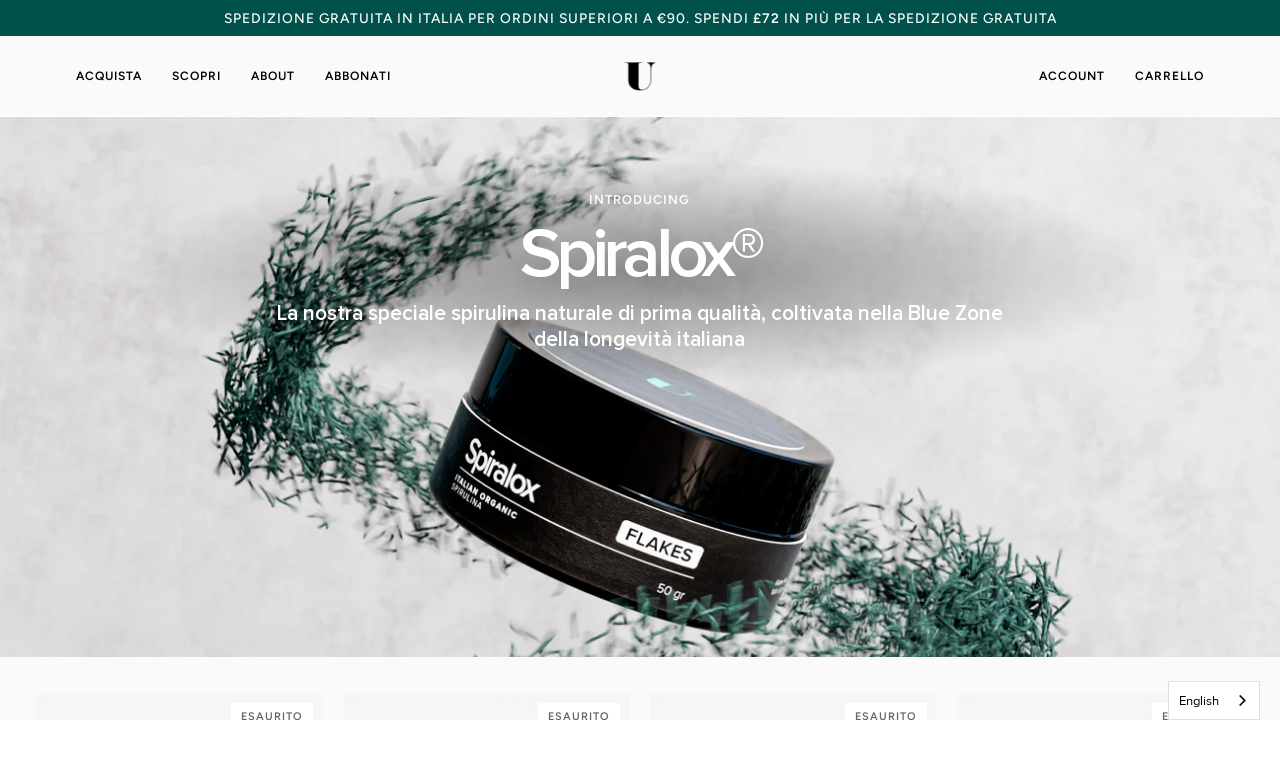

--- FILE ---
content_type: text/html; charset=utf-8
request_url: https://u-earth.store/it-gb/collections/spiralox
body_size: 55888
content:
<!doctype html>




<html
  class="no-js"
  lang="it"
  
>
<head>
  <!-- Start of Booster Apps Seo-0.1-->
<title>Spiralox | U-Earth Store</title><meta name="description" content="" /><script type="application/ld+json">
  {
    "@context": "https://schema.org",
    "@type": "WebSite",
    "name": "U-Earth Store",
    "url": "https://u-earth.store/en-gb",
    "potentialAction": {
      "@type": "SearchAction",
      "query-input": "required name=query",
      "target": "https://u-earth.store/en-gb/search?q={query}"
    }
  }
</script>
<!-- end of Booster Apps SEO -->

  

  



  <meta name="application-name" content="U-Earth Hyper Health">
  <meta name="apple-mobile-web-app-title" content="U-Earth Hyper Health">
  <meta name="apple-mobile-web-app-capable" content="yes">
  <meta name="apple-mobile-web-app-status-bar-style" content="default">

  

  <meta name="theme-color" content="#000000">

  <link rel="manifest" href="//u-earth.store/cdn/shop/t/84/assets/manifest.json?v=75364505919912981591765306862" type="application/json">

  

  
    <script>
      if ('serviceWorker' in navigator) {
        navigator.serviceWorker
          .register('//u-earth.store/cdn/shop/t/84/assets/service-worker.js?v=146035508652882186891688568750')
          .catch((error) => console.log('Service Worker registration failed:', error));
      }

      
    </script>

    <style data-shopify>
      .application-button {
        position: fixed !important;
        bottom: 1rem;
        right: 1rem;
        z-index: 100;
      }
    </style>
  


  <meta charset="utf-8">
  <meta http-equiv="X-UA-Compatible" content="IE=edge,chrome=1">
  <meta name="viewport" content="width=device-width,initial-scale=1,viewport-fit=cover">
  <meta name="theme-color" content="#062824"><link rel="canonical" href="https://u-earth.store/it-gb/collections/spiralox"><!-- ======================= Pipeline Theme V6.5.1 ========================= -->

  <link rel="preconnect" href="https://cdn.shopify.com" crossorigin>
  <link rel="preconnect" href="https://fonts.shopify.com" crossorigin>
  <link rel="preconnect" href="https://monorail-edge.shopifysvc.com" crossorigin>

  <link rel="preload" href="//u-earth.store/cdn/shop/t/84/assets/lazysizes.js?v=111431644619468174291686150173" as="script">
  <link rel="preload" href="//u-earth.store/cdn/shop/t/84/assets/vendor.js?v=131139509784942254651686150173" as="script">
  <link rel="preload" href="//u-earth.store/cdn/shop/t/84/assets/theme.dev.js?v=177059334348712987841709882035" as="script">
  <link rel="preload" href="//u-earth.store/cdn/shop/t/84/assets/theme.css?v=158421541227850437451711016359" as="style"><link rel="shortcut icon" href="//u-earth.store/cdn/shop/files/Risorsa_2logo_u-mask_32x32.png?v=1645460992" type="image/png"><!-- Title and description ================================================ -->
  
  <title>

  Spiralox
&ndash; U-Earth Store
</title><!-- /snippets/social-meta-tags.liquid --><meta property="og:site_name" content="U-Earth Store">
<meta property="og:url" content="https://u-earth.store/it-gb/collections/spiralox">
<meta property="og:title" content="Spiralox">
<meta property="og:type" content="website">
<meta property="og:description" content="U-Earth Store offre prodotti Hyper Health di prima qualità, realizzati con la biotecnologia e la genetica per aiutarti a diventare la versione migliore di te stesso, sempre nel rispetto del pianeta. Scopri U-Mask, U-Go e Hyper-U. Progettati da esperti. Consegnati a casa tua."><meta property="og:image" content="http://u-earth.store/cdn/shop/collections/Flakes_Front.jpg?v=1683206660">
    <meta property="og:image:secure_url" content="https://u-earth.store/cdn/shop/collections/Flakes_Front.jpg?v=1683206660">
    <meta property="og:image:width" content="1080">
    <meta property="og:image:height" content="1080">


<meta name="twitter:site" content="@UEarthOfficial">
<meta name="twitter:card" content="summary_large_image">
<meta name="twitter:title" content="Spiralox">
<meta name="twitter:description" content="U-Earth Store offre prodotti Hyper Health di prima qualità, realizzati con la biotecnologia e la genetica per aiutarti a diventare la versione migliore di te stesso, sempre nel rispetto del pianeta. Scopri U-Mask, U-Go e Hyper-U. Progettati da esperti. Consegnati a casa tua."><!-- CSS ================================================================== -->

  <link href="//u-earth.store/cdn/shop/t/84/assets/font-settings.css?v=64700878333580942551765306862" rel="stylesheet" type="text/css" media="all" />
  <!-- /snippets/css-variables.liquid -->


<style data-shopify>

:root {
/* ================ Layout Variables ================ */






--LAYOUT-WIDTH: 1200px;
--LAYOUT-GUTTER: 20px;
--LAYOUT-GUTTER-OFFSET: -20px;
--NAV-GUTTER: 15px;
--LAYOUT-OUTER: 36px;

/* ================ Product video ================ */

--COLOR-VIDEO-BG: #ededed;


/* ================ Color Variables ================ */

/* === Backgrounds ===*/
--COLOR-BG: #fafafa;
--COLOR-BG-ACCENT: #ffffff;

/* === Text colors ===*/
--COLOR-TEXT-DARK: #000000;
--COLOR-TEXT: #191008;
--COLOR-TEXT-LIGHT: #5d5651;

/* === Bright color ===*/
--COLOR-PRIMARY: #59807c;
--COLOR-PRIMARY-HOVER: #2f5d59;
--COLOR-PRIMARY-FADE: rgba(89, 128, 124, 0.05);
--COLOR-PRIMARY-FADE-HOVER: rgba(89, 128, 124, 0.1);--COLOR-PRIMARY-OPPOSITE: #ffffff;

/* === Secondary/link Color ===*/
--COLOR-SECONDARY: #062824;
--COLOR-SECONDARY-HOVER: #000000;
--COLOR-SECONDARY-FADE: rgba(6, 40, 36, 0.05);
--COLOR-SECONDARY-FADE-HOVER: rgba(6, 40, 36, 0.1);--COLOR-SECONDARY-OPPOSITE: #ffffff;

/* === Shades of grey ===*/
--COLOR-A5:  rgba(25, 16, 8, 0.05);
--COLOR-A10: rgba(25, 16, 8, 0.1);
--COLOR-A20: rgba(25, 16, 8, 0.2);
--COLOR-A35: rgba(25, 16, 8, 0.35);
--COLOR-A50: rgba(25, 16, 8, 0.5);
--COLOR-A80: rgba(25, 16, 8, 0.8);
--COLOR-A90: rgba(25, 16, 8, 0.9);
--COLOR-A95: rgba(25, 16, 8, 0.95);


/* ================ Inverted Color Variables ================ */

--INVERSE-BG: #000000;
--INVERSE-BG-ACCENT: #000000;

/* === Text colors ===*/
--INVERSE-TEXT-DARK: #ffffff;
--INVERSE-TEXT: #ffffff;
--INVERSE-TEXT-LIGHT: #b3b3b3;

/* === Bright color ===*/
--INVERSE-PRIMARY: #59807c;
--INVERSE-PRIMARY-HOVER: #2f5d59;
--INVERSE-PRIMARY-FADE: rgba(89, 128, 124, 0.05);
--INVERSE-PRIMARY-FADE-HOVER: rgba(89, 128, 124, 0.1);--INVERSE-PRIMARY-OPPOSITE: #ffffff;


/* === Second Color ===*/
--INVERSE-SECONDARY: #dff3fd;
--INVERSE-SECONDARY-HOVER: #91dbff;
--INVERSE-SECONDARY-FADE: rgba(223, 243, 253, 0.05);
--INVERSE-SECONDARY-FADE-HOVER: rgba(223, 243, 253, 0.1);--INVERSE-SECONDARY-OPPOSITE: #000000;


/* === Shades of grey ===*/
--INVERSE-A5:  rgba(255, 255, 255, 0.05);
--INVERSE-A10: rgba(255, 255, 255, 0.1);
--INVERSE-A20: rgba(255, 255, 255, 0.2);
--INVERSE-A35: rgba(255, 255, 255, 0.3);
--INVERSE-A80: rgba(255, 255, 255, 0.8);
--INVERSE-A90: rgba(255, 255, 255, 0.9);
--INVERSE-A95: rgba(255, 255, 255, 0.95);


/* ================ Bright Color Variables ================ */

--BRIGHT-BG: #062824;
--BRIGHT-BG-ACCENT: #59807c;

/* === Text colors ===*/
--BRIGHT-TEXT-DARK: #ffffff;
--BRIGHT-TEXT: #ffffff;
--BRIGHT-TEXT-LIGHT: #b4bfbd;

/* === Bright color ===*/
--BRIGHT-PRIMARY: #EFBD1E;
--BRIGHT-PRIMARY-HOVER: #c19200;
--BRIGHT-PRIMARY-FADE: rgba(239, 189, 30, 0.05);
--BRIGHT-PRIMARY-FADE-HOVER: rgba(239, 189, 30, 0.1);--BRIGHT-PRIMARY-OPPOSITE: #000000;


/* === Second Color ===*/
--BRIGHT-SECONDARY: #E7B000;
--BRIGHT-SECONDARY-HOVER: #9b7600;
--BRIGHT-SECONDARY-FADE: rgba(231, 176, 0, 0.05);
--BRIGHT-SECONDARY-FADE-HOVER: rgba(231, 176, 0, 0.1);--BRIGHT-SECONDARY-OPPOSITE: #000000;


/* === Shades of grey ===*/
--BRIGHT-A5:  rgba(255, 255, 255, 0.05);
--BRIGHT-A10: rgba(255, 255, 255, 0.1);
--BRIGHT-A20: rgba(255, 255, 255, 0.2);
--BRIGHT-A35: rgba(255, 255, 255, 0.3);
--BRIGHT-A80: rgba(255, 255, 255, 0.8);
--BRIGHT-A90: rgba(255, 255, 255, 0.9);
--BRIGHT-A95: rgba(255, 255, 255, 0.95);


/* === Account Bar ===*/
--COLOR-ANNOUNCEMENT-BG: #005149;
--COLOR-ANNOUNCEMENT-TEXT: #ffffff;

/* === Nav and dropdown link background ===*/
--COLOR-NAV: #fafafa;
--COLOR-NAV-TEXT: #000000;
--COLOR-NAV-TEXT-DARK: #000000;
--COLOR-NAV-TEXT-LIGHT: #4b4b4b;
--COLOR-NAV-BORDER: #59807c;
--COLOR-NAV-A10: rgba(0, 0, 0, 0.1);
--COLOR-NAV-A50: rgba(0, 0, 0, 0.5);
--COLOR-HIGHLIGHT-LINK: #aa8a23;

/* === Site Footer ===*/
--COLOR-FOOTER-BG: #59807c;
--COLOR-FOOTER-TEXT: #ffffff;
--COLOR-FOOTER-A5: rgba(255, 255, 255, 0.05);
--COLOR-FOOTER-A15: rgba(255, 255, 255, 0.15);
--COLOR-FOOTER-A90: rgba(255, 255, 255, 0.9);

/* === Sub-Footer ===*/
--COLOR-SUB-FOOTER-BG: #062824;
--COLOR-SUB-FOOTER-TEXT: #ffffff;
--COLOR-SUB-FOOTER-A5: rgba(255, 255, 255, 0.05);
--COLOR-SUB-FOOTER-A15: rgba(255, 255, 255, 0.15);
--COLOR-SUB-FOOTER-A90: rgba(255, 255, 255, 0.9);

/* === Products ===*/
--PRODUCT-GRID-ASPECT-RATIO: 100%;

/* === Product badges ===*/
--COLOR-BADGE: #ffffff;
--COLOR-BADGE-TEXT: #656565;
--COLOR-BADGE-TEXT-HOVER: #8b8b8b;
--COLOR-BADGE-HAIRLINE: #f7f7f7;

/* === Product item slider ===*/--COLOR-PRODUCT-SLIDER: #ffffff;--COLOR-PRODUCT-SLIDER-OPPOSITE: rgba(13, 13, 13, 0.06);/* === disabled form colors ===*/
--COLOR-DISABLED-BG: #e4e3e2;
--COLOR-DISABLED-TEXT: #aba8a5;

--INVERSE-DISABLED-BG: #1a1a1a;
--INVERSE-DISABLED-TEXT: #595959;

/* === Button Radius === */
--BUTTON-RADIUS: 10px;


/* ================ Typography ================ */

--FONT-STACK-BODY: Figtree, sans-serif;
--FONT-STYLE-BODY: normal;
--FONT-WEIGHT-BODY: 400;
--FONT-WEIGHT-BODY-BOLD: 500;
--FONT-ADJUST-BODY: 1.0;

--FONT-STACK-HEADING: Halant, serif;
--FONT-STYLE-HEADING: normal;
--FONT-WEIGHT-HEADING: 400;
--FONT-WEIGHT-HEADING-BOLD: 500;
--FONT-ADJUST-HEADING: 1.0;

  --FONT-HEADING-SPACE: normal;
  --FONT-HEADING-CAPS: none;


--FONT-STACK-ACCENT: Figtree, serif;
--FONT-STYLE-ACCENT: normal;
--FONT-WEIGHT-ACCENT: 500;
--FONT-WEIGHT-ACCENT-BOLD: 600;
--FONT-ADJUST-ACCENT: 0.95;
--FONT-SPACING-ACCENT: 1px;

--FONT-STACK-NAV: Figtree, sans-serif;
--FONT-STYLE-NAV: normal;
--FONT-ADJUST-NAV: 1.0;

--FONT-WEIGHT-NAV: 500;
--FONT-WEIGHT-NAV-BOLD: 600;


--ICO-SELECT: url('//u-earth.store/cdn/shop/t/84/assets/ico-select.svg?v=119816397068849146311686583599');

/* ================ Photo correction ================ */
--PHOTO-CORRECTION: 100%;


  <!-- /snippets/css-variables-contrast.liquid -->



--COLOR-TEXT-DARK: #000000;
--COLOR-TEXT:#000000;
--COLOR-TEXT-LIGHT: #191008;

--INVERSE-TEXT-DARK: #ffffff;
--INVERSE-TEXT: #ffffff;
--INVERSE-TEXT-LIGHT: #ffffff;


}

</style>

  <link href="//u-earth.store/cdn/shop/t/84/assets/theme.css?v=158421541227850437451711016359" rel="stylesheet" type="text/css" media="all" />

  <script>
    document.documentElement.className = document.documentElement.className.replace('no-js', 'js');

    
      document.documentElement.classList.add('aos-initialized');let root = '/it-gb';
    if (root[root.length - 1] !== '/') {
      root = `${root}/`;
    }
    var theme = {
      routes: {
        root_url: root,
        cart: '/it-gb/cart',
        cart_add_url: '/it-gb/cart/add',
        product_recommendations_url: '/it-gb/recommendations/products',
        account_addresses_url: '/it-gb/account/addresses'
      },
      state: {
        cartOpen: null,
      },
      sizes: {
        small: 480,
        medium: 768,
        large: 1100,
        widescreen: 1400
      },
      keyboardKeys: {
        TAB: 9,
        ENTER: 13,
        ESCAPE: 27,
        SPACE: 32,
        LEFTARROW: 37,
        RIGHTARROW: 39
      },
      assets: {
        photoswipe: '//u-earth.store/cdn/shop/t/84/assets/photoswipe.js?v=162613001030112971491686150173',
        smoothscroll: '//u-earth.store/cdn/shop/t/84/assets/smoothscroll.js?v=37906625415260927261686150173',
        swatches: '//u-earth.store/cdn/shop/t/84/assets/swatches.json?v=154940297821828866241686150173',
        noImage: '//u-earth.store/cdn/shopifycloud/storefront/assets/no-image-2048-a2addb12.gif',
        base: '//u-earth.store/cdn/shop/t/84/assets/'
      },
      strings: {
        swatchesKey: "Colore, Colore",
        addToCart: "Aggiungi al carrello",
        estimateShipping: "Stima delle spese di spedizione",
        noShippingAvailable: "Non spediamo a questa destinazione.",
        free: "Gratis",
        from: "Da",
        preOrder: "Pre-ordina",
        soldOut: "Esaurito",
        sale: "\u0026lt;tc\u0026gt;Offerta\u0026lt;\/tc\u0026gt;",
        subscription: "Iscrizione",
        unavailable: "Non disponibile",
        unitPrice: "Prezzo unitario",
        unitPriceSeparator: "per",
        stockout: "Tutti i prodotti disponibili sono nel carrello",
        products: "Prodotti",
        pages: "Pagine",
        collections: "Collezioni",
        resultsFor: "Risultati per",
        noResultsFor: "Nessun risultato per",
        articles: "Articoli",
        successMessage: "Link copiato negli appunti",
      },
      settings: {
        badge_sale_type: "dollar",
        search_products: true,
        search_collections: true,
        search_pages: true,
        search_articles: true,
        animate_hover: true,
        animate_scroll: true,
        show_locale_desktop: null,
        show_locale_mobile: null,
        show_currency_desktop: null,
        show_currency_mobile: null,
        currency_select_type: "country",
        currency_code_enable: false,
        excluded_collections_strict: ["all"," frontpage"],
        excluded_collections: ["sibling"]
      },
      info: {
        name: 'pipeline'
      },
      version: '6.5.1',
      moneyFormat: "£{{amount}}",
      shopCurrency: "EUR",
      currencyCode: "GBP"
    }
    let windowInnerHeight = window.innerHeight;
    document.documentElement.style.setProperty('--full-screen', `${windowInnerHeight}px`);
    document.documentElement.style.setProperty('--three-quarters', `${windowInnerHeight * 0.75}px`);
    document.documentElement.style.setProperty('--two-thirds', `${windowInnerHeight * 0.66}px`);
    document.documentElement.style.setProperty('--one-half', `${windowInnerHeight * 0.5}px`);
    document.documentElement.style.setProperty('--one-third', `${windowInnerHeight * 0.33}px`);
    document.documentElement.style.setProperty('--one-fifth', `${windowInnerHeight * 0.2}px`);

    window.lazySizesConfig = window.lazySizesConfig || {};
    window.lazySizesConfig.loadHidden = false;
    window.isRTL = document.documentElement.getAttribute('dir') === 'rtl';
  </script><!-- Theme Javascript ============================================================== -->
  <script src="//u-earth.store/cdn/shop/t/84/assets/lazysizes.js?v=111431644619468174291686150173" async="async"></script>
  <script src="//u-earth.store/cdn/shop/t/84/assets/vendor.js?v=131139509784942254651686150173" defer="defer"></script>
  <script src="//u-earth.store/cdn/shop/t/84/assets/theme.dev.js?v=177059334348712987841709882035" defer="defer"></script>

  <script type="lazyload2">
    (function () {
      function onPageShowEvents() {
        if ('requestIdleCallback' in window) {
          requestIdleCallback(initCartEvent, { timeout: 500 })
        } else {
          initCartEvent()
        }
        function initCartEvent(){
          window.fetch(window.theme.routes.cart + '.js')
          .then((response) => {
            if(!response.ok){
              throw {status: response.statusText};
            }
            return response.json();
          })
          .then((response) => {
            document.dispatchEvent(new CustomEvent('theme:cart:change', {
              detail: {
                cart: response,
              },
              bubbles: true,
            }));
            return response;
          })
          .catch((e) => {
            console.error(e);
          });
        }
      };
      window.onpageshow = onPageShowEvents;
    })();
  </script>

  <script type="lazyload2">
    if (window.MSInputMethodContext && document.documentMode) {
      var scripts = document.getElementsByTagName('script')[0];
      var polyfill = document.createElement("script");
      polyfill.defer = true;
      polyfill.src = "//u-earth.store/cdn/shop/t/84/assets/ie11.js?v=144489047535103983231686150173";

      scripts.parentNode.insertBefore(polyfill, scripts);
    }
  </script>

  <!-- Shopify app scripts =========================================================== -->

  <script>window.performance && window.performance.mark && window.performance.mark('shopify.content_for_header.start');</script><meta name="facebook-domain-verification" content="njztt0x12mj434ptglvhem96b479i0">
<meta name="facebook-domain-verification" content="86ld46topcz4e8r3g9plqjsb01b5y7">
<meta name="google-site-verification" content="EZyQeOKxgebKk3JoV4eVPOxBQCKnJ8tyFETEjW8eg5Q">
<meta id="shopify-digital-wallet" name="shopify-digital-wallet" content="/55997956292/digital_wallets/dialog">
<meta name="shopify-requires-components" content="true" product-ids="9612750356816,9612775031120">
<meta name="shopify-checkout-api-token" content="7f6d0cd861601f8c01825a26757df314">
<meta id="in-context-paypal-metadata" data-shop-id="55997956292" data-venmo-supported="false" data-environment="production" data-locale="it_IT" data-paypal-v4="true" data-currency="GBP">
<link rel="alternate" type="application/atom+xml" title="Feed" href="/it-gb/collections/spiralox.atom" />
<link rel="alternate" hreflang="x-default" href="https://u-earth.store/collections/spiralox">
<link rel="alternate" hreflang="en" href="https://u-earth.store/collections/spiralox">
<link rel="alternate" hreflang="it" href="https://u-earth.store/it/collections/spiralox">
<link rel="alternate" hreflang="en-US" href="https://u-earth.store/en-us/collections/spiralox">
<link rel="alternate" hreflang="it-US" href="https://u-earth.store/it-us/collections/spiralox">
<link rel="alternate" hreflang="en-CA" href="https://u-earth.store/en-ca/collections/spiralox">
<link rel="alternate" hreflang="it-CA" href="https://u-earth.store/it-ca/collections/spiralox">
<link rel="alternate" hreflang="en-GB" href="https://u-earth.store/en-gb/collections/spiralox">
<link rel="alternate" hreflang="it-GB" href="https://u-earth.store/it-gb/collections/spiralox">
<link rel="alternate" hreflang="en-AU" href="https://u-earth.store/en-aus/collections/spiralox">
<link rel="alternate" hreflang="it-AU" href="https://u-earth.store/it-aus/collections/spiralox">
<link rel="alternate" hreflang="en-NZ" href="https://u-earth.store/en-aus/collections/spiralox">
<link rel="alternate" hreflang="it-NZ" href="https://u-earth.store/it-aus/collections/spiralox">
<link rel="alternate" hreflang="en-IT" href="https://u-earth.store/en-it/collections/spiralox">
<link rel="alternate" hreflang="it-IT" href="https://u-earth.store/it-it/collections/spiralox">
<link rel="alternate" type="application/json+oembed" href="https://u-earth.store/it-gb/collections/spiralox.oembed">
<script async="async" src="/checkouts/internal/preloads.js?locale=it-GB"></script>
<link rel="preconnect" href="https://shop.app" crossorigin="anonymous">
<script async="async" src="https://shop.app/checkouts/internal/preloads.js?locale=it-GB&shop_id=55997956292" crossorigin="anonymous"></script>
<script id="apple-pay-shop-capabilities" type="application/json">{"shopId":55997956292,"countryCode":"IT","currencyCode":"GBP","merchantCapabilities":["supports3DS"],"merchantId":"gid:\/\/shopify\/Shop\/55997956292","merchantName":"U-Earth Store","requiredBillingContactFields":["postalAddress","email","phone"],"requiredShippingContactFields":["postalAddress","email","phone"],"shippingType":"shipping","supportedNetworks":["visa","maestro","masterCard","amex"],"total":{"type":"pending","label":"U-Earth Store","amount":"1.00"},"shopifyPaymentsEnabled":true,"supportsSubscriptions":true}</script>
<script id="shopify-features" type="application/json">{"accessToken":"7f6d0cd861601f8c01825a26757df314","betas":["rich-media-storefront-analytics"],"domain":"u-earth.store","predictiveSearch":true,"shopId":55997956292,"locale":"it"}</script>
<script>var Shopify = Shopify || {};
Shopify.shop = "the-u-store-global.myshopify.com";
Shopify.locale = "it";
Shopify.currency = {"active":"GBP","rate":"0.8"};
Shopify.country = "GB";
Shopify.theme = {"name":"[New Structure] Pipeline 6.5 Speed Optimized","id":149955412304,"schema_name":"Pipeline","schema_version":"6.5.1","theme_store_id":739,"role":"main"};
Shopify.theme.handle = "null";
Shopify.theme.style = {"id":null,"handle":null};
Shopify.cdnHost = "u-earth.store/cdn";
Shopify.routes = Shopify.routes || {};
Shopify.routes.root = "/it-gb/";</script>
<script type="module">!function(o){(o.Shopify=o.Shopify||{}).modules=!0}(window);</script>
<script>!function(o){function n(){var o=[];function n(){o.push(Array.prototype.slice.apply(arguments))}return n.q=o,n}var t=o.Shopify=o.Shopify||{};t.loadFeatures=n(),t.autoloadFeatures=n()}(window);</script>
<script>
  window.ShopifyPay = window.ShopifyPay || {};
  window.ShopifyPay.apiHost = "shop.app\/pay";
  window.ShopifyPay.redirectState = null;
</script>
<script id="shop-js-analytics" type="application/json">{"pageType":"collection"}</script>
<script defer="defer" async type="module" src="//u-earth.store/cdn/shopifycloud/shop-js/modules/v2/client.init-shop-cart-sync_dvfQaB1V.it.esm.js"></script>
<script defer="defer" async type="module" src="//u-earth.store/cdn/shopifycloud/shop-js/modules/v2/chunk.common_BW-OJwDu.esm.js"></script>
<script defer="defer" async type="module" src="//u-earth.store/cdn/shopifycloud/shop-js/modules/v2/chunk.modal_CX4jaIRf.esm.js"></script>
<script type="module">
  await import("//u-earth.store/cdn/shopifycloud/shop-js/modules/v2/client.init-shop-cart-sync_dvfQaB1V.it.esm.js");
await import("//u-earth.store/cdn/shopifycloud/shop-js/modules/v2/chunk.common_BW-OJwDu.esm.js");
await import("//u-earth.store/cdn/shopifycloud/shop-js/modules/v2/chunk.modal_CX4jaIRf.esm.js");

  window.Shopify.SignInWithShop?.initShopCartSync?.({"fedCMEnabled":true,"windoidEnabled":true});

</script>
<script>
  window.Shopify = window.Shopify || {};
  if (!window.Shopify.featureAssets) window.Shopify.featureAssets = {};
  window.Shopify.featureAssets['shop-js'] = {"shop-cart-sync":["modules/v2/client.shop-cart-sync_CGEUFKvL.it.esm.js","modules/v2/chunk.common_BW-OJwDu.esm.js","modules/v2/chunk.modal_CX4jaIRf.esm.js"],"init-fed-cm":["modules/v2/client.init-fed-cm_Q280f13X.it.esm.js","modules/v2/chunk.common_BW-OJwDu.esm.js","modules/v2/chunk.modal_CX4jaIRf.esm.js"],"shop-cash-offers":["modules/v2/client.shop-cash-offers_DoRGZwcj.it.esm.js","modules/v2/chunk.common_BW-OJwDu.esm.js","modules/v2/chunk.modal_CX4jaIRf.esm.js"],"shop-login-button":["modules/v2/client.shop-login-button_DMM6ww0E.it.esm.js","modules/v2/chunk.common_BW-OJwDu.esm.js","modules/v2/chunk.modal_CX4jaIRf.esm.js"],"pay-button":["modules/v2/client.pay-button_B6q2F277.it.esm.js","modules/v2/chunk.common_BW-OJwDu.esm.js","modules/v2/chunk.modal_CX4jaIRf.esm.js"],"shop-button":["modules/v2/client.shop-button_COUnjhWS.it.esm.js","modules/v2/chunk.common_BW-OJwDu.esm.js","modules/v2/chunk.modal_CX4jaIRf.esm.js"],"avatar":["modules/v2/client.avatar_BTnouDA3.it.esm.js"],"init-windoid":["modules/v2/client.init-windoid_CrSLay9H.it.esm.js","modules/v2/chunk.common_BW-OJwDu.esm.js","modules/v2/chunk.modal_CX4jaIRf.esm.js"],"init-shop-for-new-customer-accounts":["modules/v2/client.init-shop-for-new-customer-accounts_BGmSGr-t.it.esm.js","modules/v2/client.shop-login-button_DMM6ww0E.it.esm.js","modules/v2/chunk.common_BW-OJwDu.esm.js","modules/v2/chunk.modal_CX4jaIRf.esm.js"],"init-shop-email-lookup-coordinator":["modules/v2/client.init-shop-email-lookup-coordinator_BMjbsTlQ.it.esm.js","modules/v2/chunk.common_BW-OJwDu.esm.js","modules/v2/chunk.modal_CX4jaIRf.esm.js"],"init-shop-cart-sync":["modules/v2/client.init-shop-cart-sync_dvfQaB1V.it.esm.js","modules/v2/chunk.common_BW-OJwDu.esm.js","modules/v2/chunk.modal_CX4jaIRf.esm.js"],"shop-toast-manager":["modules/v2/client.shop-toast-manager_C1IUOXW7.it.esm.js","modules/v2/chunk.common_BW-OJwDu.esm.js","modules/v2/chunk.modal_CX4jaIRf.esm.js"],"init-customer-accounts":["modules/v2/client.init-customer-accounts_DyWT7tGr.it.esm.js","modules/v2/client.shop-login-button_DMM6ww0E.it.esm.js","modules/v2/chunk.common_BW-OJwDu.esm.js","modules/v2/chunk.modal_CX4jaIRf.esm.js"],"init-customer-accounts-sign-up":["modules/v2/client.init-customer-accounts-sign-up_DR74S9QP.it.esm.js","modules/v2/client.shop-login-button_DMM6ww0E.it.esm.js","modules/v2/chunk.common_BW-OJwDu.esm.js","modules/v2/chunk.modal_CX4jaIRf.esm.js"],"shop-follow-button":["modules/v2/client.shop-follow-button_C7goD_zf.it.esm.js","modules/v2/chunk.common_BW-OJwDu.esm.js","modules/v2/chunk.modal_CX4jaIRf.esm.js"],"checkout-modal":["modules/v2/client.checkout-modal_Cy_s3Hxe.it.esm.js","modules/v2/chunk.common_BW-OJwDu.esm.js","modules/v2/chunk.modal_CX4jaIRf.esm.js"],"shop-login":["modules/v2/client.shop-login_ByWJfYRH.it.esm.js","modules/v2/chunk.common_BW-OJwDu.esm.js","modules/v2/chunk.modal_CX4jaIRf.esm.js"],"lead-capture":["modules/v2/client.lead-capture_B-cWF8Yd.it.esm.js","modules/v2/chunk.common_BW-OJwDu.esm.js","modules/v2/chunk.modal_CX4jaIRf.esm.js"],"payment-terms":["modules/v2/client.payment-terms_B2vYrkY2.it.esm.js","modules/v2/chunk.common_BW-OJwDu.esm.js","modules/v2/chunk.modal_CX4jaIRf.esm.js"]};
</script>
<script>(function() {
  var isLoaded = false;
  function asyncLoad() {
    if (isLoaded) return;
    isLoaded = true;
    var urls = ["https:\/\/ecommplugins-scripts.trustpilot.com\/v2.1\/js\/header.min.js?settings=eyJrZXkiOiJDVVhpbjdwa1RieDhlRHU2IiwicyI6InNrdSJ9\u0026shop=the-u-store-global.myshopify.com","https:\/\/ecommplugins-trustboxsettings.trustpilot.com\/the-u-store-global.myshopify.com.js?settings=1695376959368\u0026shop=the-u-store-global.myshopify.com","https:\/\/widget.trustpilot.com\/bootstrap\/v5\/tp.widget.sync.bootstrap.min.js?shop=the-u-store-global.myshopify.com","https:\/\/woolyfeed-tags.nyc3.cdn.digitaloceanspaces.com\/the-u-store-global.myshopify.com\/6530742384.js?shop=the-u-store-global.myshopify.com","https:\/\/static.rechargecdn.com\/assets\/js\/widget.min.js?shop=the-u-store-global.myshopify.com","https:\/\/cdn.gojiberry.app\/dist\/shopify\/gojiberry.js?shop=the-u-store-global.myshopify.com","https:\/\/config.gorgias.chat\/bundle-loader\/01HTJ5205864DCZDDXZ3EQ78WE?source=shopify1click\u0026shop=the-u-store-global.myshopify.com","https:\/\/storage.nfcube.com\/instafeed-6d213505a56c32b40715e91729864c02.js?shop=the-u-store-global.myshopify.com","https:\/\/packlink-spf-pro.appspot.com\/platform\/PRO\/checkout\/thankYouScript?v=8\u0026shop=the-u-store-global.myshopify.com","https:\/\/cdn.9gtb.com\/loader.js?g_cvt_id=f1e74288-9054-4a1f-966d-e0f7e0e8c0d4\u0026shop=the-u-store-global.myshopify.com","https:\/\/cdn.weglot.com\/weglot_script_tag.js?shop=the-u-store-global.myshopify.com"];
    for (var i = 0; i < urls.length; i++) {
      var s = document.createElement('script');
      s.type = 'text/javascript';
      s.async = true;
      s.src = urls[i];
      var x = document.getElementsByTagName('script')[0];
      x.parentNode.insertBefore(s, x);
    }
  };
  if(window.attachEvent) {
    window.attachEvent('onload', asyncLoad);
  } else {
    window.addEventListener('load', asyncLoad, false);
  }
})();</script>
<script id="__st">var __st={"a":55997956292,"offset":3600,"reqid":"467d67e3-9d62-4071-9c5a-1513eccb1e31-1769398131","pageurl":"u-earth.store\/it-gb\/collections\/spiralox","u":"c99daf2274c0","p":"collection","rtyp":"collection","rid":601730974032};</script>
<script>window.ShopifyPaypalV4VisibilityTracking = true;</script>
<script id="captcha-bootstrap">!function(){'use strict';const t='contact',e='account',n='new_comment',o=[[t,t],['blogs',n],['comments',n],[t,'customer']],c=[[e,'customer_login'],[e,'guest_login'],[e,'recover_customer_password'],[e,'create_customer']],r=t=>t.map((([t,e])=>`form[action*='/${t}']:not([data-nocaptcha='true']) input[name='form_type'][value='${e}']`)).join(','),a=t=>()=>t?[...document.querySelectorAll(t)].map((t=>t.form)):[];function s(){const t=[...o],e=r(t);return a(e)}const i='password',u='form_key',d=['recaptcha-v3-token','g-recaptcha-response','h-captcha-response',i],f=()=>{try{return window.sessionStorage}catch{return}},m='__shopify_v',_=t=>t.elements[u];function p(t,e,n=!1){try{const o=window.sessionStorage,c=JSON.parse(o.getItem(e)),{data:r}=function(t){const{data:e,action:n}=t;return t[m]||n?{data:e,action:n}:{data:t,action:n}}(c);for(const[e,n]of Object.entries(r))t.elements[e]&&(t.elements[e].value=n);n&&o.removeItem(e)}catch(o){console.error('form repopulation failed',{error:o})}}const l='form_type',E='cptcha';function T(t){t.dataset[E]=!0}const w=window,h=w.document,L='Shopify',v='ce_forms',y='captcha';let A=!1;((t,e)=>{const n=(g='f06e6c50-85a8-45c8-87d0-21a2b65856fe',I='https://cdn.shopify.com/shopifycloud/storefront-forms-hcaptcha/ce_storefront_forms_captcha_hcaptcha.v1.5.2.iife.js',D={infoText:'Protetto da hCaptcha',privacyText:'Privacy',termsText:'Termini'},(t,e,n)=>{const o=w[L][v],c=o.bindForm;if(c)return c(t,g,e,D).then(n);var r;o.q.push([[t,g,e,D],n]),r=I,A||(h.body.append(Object.assign(h.createElement('script'),{id:'captcha-provider',async:!0,src:r})),A=!0)});var g,I,D;w[L]=w[L]||{},w[L][v]=w[L][v]||{},w[L][v].q=[],w[L][y]=w[L][y]||{},w[L][y].protect=function(t,e){n(t,void 0,e),T(t)},Object.freeze(w[L][y]),function(t,e,n,w,h,L){const[v,y,A,g]=function(t,e,n){const i=e?o:[],u=t?c:[],d=[...i,...u],f=r(d),m=r(i),_=r(d.filter((([t,e])=>n.includes(e))));return[a(f),a(m),a(_),s()]}(w,h,L),I=t=>{const e=t.target;return e instanceof HTMLFormElement?e:e&&e.form},D=t=>v().includes(t);t.addEventListener('submit',(t=>{const e=I(t);if(!e)return;const n=D(e)&&!e.dataset.hcaptchaBound&&!e.dataset.recaptchaBound,o=_(e),c=g().includes(e)&&(!o||!o.value);(n||c)&&t.preventDefault(),c&&!n&&(function(t){try{if(!f())return;!function(t){const e=f();if(!e)return;const n=_(t);if(!n)return;const o=n.value;o&&e.removeItem(o)}(t);const e=Array.from(Array(32),(()=>Math.random().toString(36)[2])).join('');!function(t,e){_(t)||t.append(Object.assign(document.createElement('input'),{type:'hidden',name:u})),t.elements[u].value=e}(t,e),function(t,e){const n=f();if(!n)return;const o=[...t.querySelectorAll(`input[type='${i}']`)].map((({name:t})=>t)),c=[...d,...o],r={};for(const[a,s]of new FormData(t).entries())c.includes(a)||(r[a]=s);n.setItem(e,JSON.stringify({[m]:1,action:t.action,data:r}))}(t,e)}catch(e){console.error('failed to persist form',e)}}(e),e.submit())}));const S=(t,e)=>{t&&!t.dataset[E]&&(n(t,e.some((e=>e===t))),T(t))};for(const o of['focusin','change'])t.addEventListener(o,(t=>{const e=I(t);D(e)&&S(e,y())}));const B=e.get('form_key'),M=e.get(l),P=B&&M;t.addEventListener('DOMContentLoaded',(()=>{const t=y();if(P)for(const e of t)e.elements[l].value===M&&p(e,B);[...new Set([...A(),...v().filter((t=>'true'===t.dataset.shopifyCaptcha))])].forEach((e=>S(e,t)))}))}(h,new URLSearchParams(w.location.search),n,t,e,['guest_login'])})(!0,!0)}();</script>
<script integrity="sha256-4kQ18oKyAcykRKYeNunJcIwy7WH5gtpwJnB7kiuLZ1E=" data-source-attribution="shopify.loadfeatures" defer="defer" src="//u-earth.store/cdn/shopifycloud/storefront/assets/storefront/load_feature-a0a9edcb.js" crossorigin="anonymous"></script>
<script crossorigin="anonymous" defer="defer" src="//u-earth.store/cdn/shopifycloud/storefront/assets/shopify_pay/storefront-65b4c6d7.js?v=20250812"></script>
<script data-source-attribution="shopify.dynamic_checkout.dynamic.init">var Shopify=Shopify||{};Shopify.PaymentButton=Shopify.PaymentButton||{isStorefrontPortableWallets:!0,init:function(){window.Shopify.PaymentButton.init=function(){};var t=document.createElement("script");t.src="https://u-earth.store/cdn/shopifycloud/portable-wallets/latest/portable-wallets.it.js",t.type="module",document.head.appendChild(t)}};
</script>
<script data-source-attribution="shopify.dynamic_checkout.buyer_consent">
  function portableWalletsHideBuyerConsent(e){var t=document.getElementById("shopify-buyer-consent"),n=document.getElementById("shopify-subscription-policy-button");t&&n&&(t.classList.add("hidden"),t.setAttribute("aria-hidden","true"),n.removeEventListener("click",e))}function portableWalletsShowBuyerConsent(e){var t=document.getElementById("shopify-buyer-consent"),n=document.getElementById("shopify-subscription-policy-button");t&&n&&(t.classList.remove("hidden"),t.removeAttribute("aria-hidden"),n.addEventListener("click",e))}window.Shopify?.PaymentButton&&(window.Shopify.PaymentButton.hideBuyerConsent=portableWalletsHideBuyerConsent,window.Shopify.PaymentButton.showBuyerConsent=portableWalletsShowBuyerConsent);
</script>
<script data-source-attribution="shopify.dynamic_checkout.cart.bootstrap">document.addEventListener("DOMContentLoaded",(function(){function t(){return document.querySelector("shopify-accelerated-checkout-cart, shopify-accelerated-checkout")}if(t())Shopify.PaymentButton.init();else{new MutationObserver((function(e,n){t()&&(Shopify.PaymentButton.init(),n.disconnect())})).observe(document.body,{childList:!0,subtree:!0})}}));
</script>
<script id='scb4127' type='text/javascript' async='' src='https://u-earth.store/cdn/shopifycloud/privacy-banner/storefront-banner.js'></script><link id="shopify-accelerated-checkout-styles" rel="stylesheet" media="screen" href="https://u-earth.store/cdn/shopifycloud/portable-wallets/latest/accelerated-checkout-backwards-compat.css" crossorigin="anonymous">
<style id="shopify-accelerated-checkout-cart">
        #shopify-buyer-consent {
  margin-top: 1em;
  display: inline-block;
  width: 100%;
}

#shopify-buyer-consent.hidden {
  display: none;
}

#shopify-subscription-policy-button {
  background: none;
  border: none;
  padding: 0;
  text-decoration: underline;
  font-size: inherit;
  cursor: pointer;
}

#shopify-subscription-policy-button::before {
  box-shadow: none;
}

      </style>

<script>window.performance && window.performance.mark && window.performance.mark('shopify.content_for_header.end');</script>

  <script async type="lazyload2" data-src="https://gsstatic.greenstory.ca/widgets/app/greenstoryinit.js"></script>


  <!-- Brevo Email Tracking Script =========================================================== -->
    
  <script type="text/javascript">
    (function() {
      window.sib = {
        equeue: [],
        client_key: "kdagh4ow271exa7okx2xui33"
      };
      /* OPTIONAL: email for identify request*/
      // window.sib.email_id = 'example@domain.com';
      window.sendinblue = {};
      for (var j = ['track', 'identify', 'trackLink', 'page'], i = 0; i < j.length; i++) {
      (function(k) {
          window.sendinblue[k] = function() {
              var arg = Array.prototype.slice.call(arguments);
              (window.sib[k] || function() {
                      var t = {};
                      t[k] = arg;
                      window.sib.equeue.push(t);
                  })(arg[0], arg[1], arg[2], arg[3]);
              };
          })(j[i]);
      }
      var n = document.createElement("script"),
          i = document.getElementsByTagName("script")[0];
      n.type = "text/javascript", n.id = "sendinblue-js", n.async = !0, n.src = "https://sibautomation.com/sa.js?key=" + window.sib.client_key, i.parentNode.insertBefore(n, i), window.sendinblue.page();
    })();
  </script>

  <!-- Pinterest =========================================================== -->
  <meta name="p:domain_verify" content="b3758d4802bf30ad650adecc1b70887c"/>

<!-- BEGIN app block: shopify://apps/consentmo-gdpr/blocks/gdpr_cookie_consent/4fbe573f-a377-4fea-9801-3ee0858cae41 -->


<!-- END app block --><!-- BEGIN app block: shopify://apps/weglot-translate-your-store/blocks/weglot/3097482a-fafe-42ff-bc33-ea19e35c4a20 -->





  
    

    
    
    
  


<!--Start Weglot Script-->
<script src="https://cdn.weglot.com/weglot.min.js?api_key=wg_74538d31ad5e09494f7edb686f1fbc952" async></script>
<!--End Weglot Script-->

<!-- END app block --><!-- BEGIN app block: shopify://apps/transcy/blocks/switcher_embed_block/bce4f1c0-c18c-43b0-b0b2-a1aefaa44573 --><!-- BEGIN app snippet: fa_translate_core --><script>
    (function () {
        console.log("transcy ignore convert TC value",typeof transcy_ignoreConvertPrice != "undefined");
        
        function addMoneyTag(mutations, observer) {
            let currencyCookie = getCookieCore("transcy_currency");
            
            let shopifyCurrencyRegex = buildXPathQuery(
                window.ShopifyTC.shopifyCurrency.price_currency
            );
            let currencyRegex = buildCurrencyRegex(window.ShopifyTC.shopifyCurrency.price_currency)
            let tempTranscy = document.evaluate(shopifyCurrencyRegex, document, null, XPathResult.ORDERED_NODE_SNAPSHOT_TYPE, null);
            for (let iTranscy = 0; iTranscy < tempTranscy.snapshotLength; iTranscy++) {
                let elTranscy = tempTranscy.snapshotItem(iTranscy);
                if (elTranscy.innerHTML &&
                !elTranscy.classList.contains('transcy-money') && (typeof transcy_ignoreConvertPrice == "undefined" ||
                !transcy_ignoreConvertPrice?.some(className => elTranscy.classList?.contains(className))) && elTranscy?.childNodes?.length == 1) {
                    if (!window.ShopifyTC?.shopifyCurrency?.price_currency || currencyCookie == window.ShopifyTC?.currency?.active || !currencyCookie) {
                        addClassIfNotExists(elTranscy, 'notranslate');
                        continue;
                    }

                    elTranscy.classList.add('transcy-money');
                    let innerHTML = replaceMatches(elTranscy?.textContent, currencyRegex);
                    elTranscy.innerHTML = innerHTML;
                    if (!innerHTML.includes("tc-money")) {
                        addClassIfNotExists(elTranscy, 'notranslate');
                    }
                } 
                if (elTranscy.classList.contains('transcy-money') && !elTranscy?.innerHTML?.includes("tc-money")) {
                    addClassIfNotExists(elTranscy, 'notranslate');
                }
            }
        }
    
        function logChangesTranscy(mutations, observer) {
            const xpathQuery = `
                //*[text()[contains(.,"•tc")]] |
                //*[text()[contains(.,"tc")]] |
                //*[text()[contains(.,"transcy")]] |
                //textarea[@placeholder[contains(.,"transcy")]] |
                //textarea[@placeholder[contains(.,"tc")]] |
                //select[@placeholder[contains(.,"transcy")]] |
                //select[@placeholder[contains(.,"tc")]] |
                //input[@placeholder[contains(.,"tc")]] |
                //input[@value[contains(.,"tc")]] |
                //input[@value[contains(.,"transcy")]] |
                //*[text()[contains(.,"TC")]] |
                //textarea[@placeholder[contains(.,"TC")]] |
                //select[@placeholder[contains(.,"TC")]] |
                //input[@placeholder[contains(.,"TC")]] |
                //input[@value[contains(.,"TC")]]
            `;
            let tempTranscy = document.evaluate(xpathQuery, document, null, XPathResult.ORDERED_NODE_SNAPSHOT_TYPE, null);
            for (let iTranscy = 0; iTranscy < tempTranscy.snapshotLength; iTranscy++) {
                let elTranscy = tempTranscy.snapshotItem(iTranscy);
                let innerHtmlTranscy = elTranscy?.innerHTML ? elTranscy.innerHTML : "";
                if (innerHtmlTranscy && !["SCRIPT", "LINK", "STYLE"].includes(elTranscy.nodeName)) {
                    const textToReplace = [
                        '&lt;•tc&gt;', '&lt;/•tc&gt;', '&lt;tc&gt;', '&lt;/tc&gt;',
                        '&lt;transcy&gt;', '&lt;/transcy&gt;', '&amp;lt;tc&amp;gt;',
                        '&amp;lt;/tc&amp;gt;', '&lt;TRANSCY&gt;', '&lt;/TRANSCY&gt;',
                        '&lt;TC&gt;', '&lt;/TC&gt;'
                    ];
                    let containsTag = textToReplace.some(tag => innerHtmlTranscy.includes(tag));
                    if (containsTag) {
                        textToReplace.forEach(tag => {
                            innerHtmlTranscy = innerHtmlTranscy.replaceAll(tag, '');
                        });
                        elTranscy.innerHTML = innerHtmlTranscy;
                        elTranscy.setAttribute('translate', 'no');
                    }
    
                    const tagsToReplace = ['<•tc>', '</•tc>', '<tc>', '</tc>', '<transcy>', '</transcy>', '<TC>', '</TC>', '<TRANSCY>', '</TRANSCY>'];
                    if (tagsToReplace.some(tag => innerHtmlTranscy.includes(tag))) {
                        innerHtmlTranscy = innerHtmlTranscy.replace(/<(|\/)transcy>|<(|\/)tc>|<(|\/)•tc>/gi, "");
                        elTranscy.innerHTML = innerHtmlTranscy;
                        elTranscy.setAttribute('translate', 'no');
                    }
                }
                if (["INPUT"].includes(elTranscy.nodeName)) {
                    let valueInputTranscy = elTranscy.value.replaceAll("&lt;tc&gt;", "").replaceAll("&lt;/tc&gt;", "").replace(/<(|\/)transcy>|<(|\/)tc>/gi, "");
                    elTranscy.value = valueInputTranscy
                }
    
                if (["INPUT", "SELECT", "TEXTAREA"].includes(elTranscy.nodeName)) {
                    elTranscy.placeholder = elTranscy.placeholder.replaceAll("&lt;tc&gt;", "").replaceAll("&lt;/tc&gt;", "").replace(/<(|\/)transcy>|<(|\/)tc>/gi, "");
                }
            }
            addMoneyTag(mutations, observer)
        }
        const observerOptionsTranscy = {
            subtree: true,
            childList: true
        };
        const observerTranscy = new MutationObserver(logChangesTranscy);
        observerTranscy.observe(document.documentElement, observerOptionsTranscy);
    })();

    const addClassIfNotExists = (element, className) => {
        if (!element.classList.contains(className)) {
            element.classList.add(className);
        }
    };
    
    const replaceMatches = (content, currencyRegex) => {
        let arrCurrencies = content.match(currencyRegex);
    
        if (arrCurrencies?.length && content === arrCurrencies[0]) {
            return content;
        }
        return (
            arrCurrencies?.reduce((string, oldVal, index) => {
                const hasSpaceBefore = string.match(new RegExp(`\\s${oldVal}`));
                const hasSpaceAfter = string.match(new RegExp(`${oldVal}\\s`));
                let eleCurrencyConvert = `<tc-money translate="no">${arrCurrencies[index]}</tc-money>`;
                if (hasSpaceBefore) eleCurrencyConvert = ` ${eleCurrencyConvert}`;
                if (hasSpaceAfter) eleCurrencyConvert = `${eleCurrencyConvert} `;
                if (string.includes("tc-money")) {
                    return string;
                }
                return string?.replaceAll(oldVal, eleCurrencyConvert);
            }, content) || content
        );
        return result;
    };
    
    const unwrapCurrencySpan = (text) => {
        return text.replace(/<span[^>]*>(.*?)<\/span>/gi, "$1");
    };

    const getSymbolsAndCodes = (text)=>{
        let numberPattern = "\\d+(?:[.,]\\d+)*(?:[.,]\\d+)?(?:\\s?\\d+)?"; // Chỉ tối đa 1 khoảng trắng
        let textWithoutCurrencySpan = unwrapCurrencySpan(text);
        let symbolsAndCodes = textWithoutCurrencySpan
            .trim()
            .replace(new RegExp(numberPattern, "g"), "")
            .split(/\s+/) // Loại bỏ khoảng trắng dư thừa
            .filter((el) => el);

        if (!Array.isArray(symbolsAndCodes) || symbolsAndCodes.length === 0) {
            throw new Error("symbolsAndCodes must be a non-empty array.");
        }

        return symbolsAndCodes;
    }
    
    const buildCurrencyRegex = (text) => {
       let symbolsAndCodes = getSymbolsAndCodes(text)
       let patterns = createCurrencyRegex(symbolsAndCodes)

       return new RegExp(`(${patterns.join("|")})`, "g");
    };

    const createCurrencyRegex = (symbolsAndCodes)=>{
        const escape = (str) => str.replace(/[-/\\^$*+?.()|[\]{}]/g, "\\$&");
        const [s1, s2] = [escape(symbolsAndCodes[0]), escape(symbolsAndCodes[1] || "")];
        const space = "\\s?";
        const numberPattern = "\\d+(?:[.,]\\d+)*(?:[.,]\\d+)?(?:\\s?\\d+)?"; 
        const patterns = [];
        if (s1 && s2) {
            patterns.push(
                `${s1}${space}${numberPattern}${space}${s2}`,
                `${s2}${space}${numberPattern}${space}${s1}`,
                `${s2}${space}${s1}${space}${numberPattern}`,
                `${s1}${space}${s2}${space}${numberPattern}`
            );
        }
        if (s1) {
            patterns.push(`${s1}${space}${numberPattern}`);
            patterns.push(`${numberPattern}${space}${s1}`);
        }

        if (s2) {
            patterns.push(`${s2}${space}${numberPattern}`);
            patterns.push(`${numberPattern}${space}${s2}`);
        }
        return patterns;
    }
    
    const getCookieCore = function (name) {
        var nameEQ = name + "=";
        var ca = document.cookie.split(';');
        for (var i = 0; i < ca.length; i++) {
            var c = ca[i];
            while (c.charAt(0) == ' ') c = c.substring(1, c.length);
            if (c.indexOf(nameEQ) == 0) return c.substring(nameEQ.length, c.length);
        }
        return null;
    };
    
    const buildXPathQuery = (text) => {
        let numberPattern = "\\d+(?:[.,]\\d+)*"; // Bỏ `matches()`
        let symbolAndCodes = text.replace(/<span[^>]*>(.*?)<\/span>/gi, "$1")
            .trim()
            .replace(new RegExp(numberPattern, "g"), "")
            .split(" ")
            ?.filter((el) => el);
    
        if (!symbolAndCodes || !Array.isArray(symbolAndCodes) || symbolAndCodes.length === 0) {
            throw new Error("symbolAndCodes must be a non-empty array.");
        }
    
        // Escape ký tự đặc biệt trong XPath
        const escapeXPath = (str) => str.replace(/(["'])/g, "\\$1");
    
        // Danh sách thẻ HTML cần tìm
        const allowedTags = ["div", "span", "p", "strong", "b", "h1", "h2", "h3", "h4", "h5", "h6", "td", "li", "font", "dd", 'a', 'font', 's'];
    
        // Tạo điều kiện contains() cho từng symbol hoặc code
        const conditions = symbolAndCodes
            .map((symbol) =>
                `(contains(text(), "${escapeXPath(symbol)}") and (contains(text(), "0") or contains(text(), "1") or contains(text(), "2") or contains(text(), "3") or contains(text(), "4") or contains(text(), "5") or contains(text(), "6") or contains(text(), "7") or contains(text(), "8") or contains(text(), "9")) )`
            )
            .join(" or ");
    
        // Tạo XPath Query (Chỉ tìm trong các thẻ HTML, không tìm trong input)
        const xpathQuery = allowedTags
            .map((tag) => `//${tag}[${conditions}]`)
            .join(" | ");
    
        return xpathQuery;
    };
    
    window.ShopifyTC = {};
    ShopifyTC.shop = "u-earth.store";
    ShopifyTC.locale = "it";
    ShopifyTC.currency = {"active":"GBP", "rate":""};
    ShopifyTC.country = "GB";
    ShopifyTC.designMode = false;
    ShopifyTC.theme = {};
    ShopifyTC.cdnHost = "";
    ShopifyTC.routes = {};
    ShopifyTC.routes.root = "/it-gb";
    ShopifyTC.store_id = 55997956292;
    ShopifyTC.page_type = "collection";
    ShopifyTC.resource_id = "";
    ShopifyTC.resource_description = "";
    ShopifyTC.market_id = 19948044484;
    switch (ShopifyTC.page_type) {
        case "product":
            ShopifyTC.resource_id = null;
            ShopifyTC.resource_description = null
            break;
        case "article":
            ShopifyTC.resource_id = null;
            ShopifyTC.resource_description = null
            break;
        case "blog":
            ShopifyTC.resource_id = null;
            break;
        case "collection":
            ShopifyTC.resource_id = 601730974032;
            ShopifyTC.resource_description = ""
            break;
        case "policy":
            ShopifyTC.resource_id = null;
            ShopifyTC.resource_description = null
            break;
        case "page":
            ShopifyTC.resource_id = null;
            ShopifyTC.resource_description = null
            break;
        default:
            break;
    }

    window.ShopifyTC.shopifyCurrency={
        "price": `0.01`,
        "price_currency": `£0.01 GBP`,
        "currency": `EUR`
    }


    if(typeof(transcy_appEmbed) == 'undefined'){
        transcy_switcherVersion = "1765313315";
        transcy_productMediaVersion = "";
        transcy_collectionMediaVersion = "";
        transcy_otherMediaVersion = "";
        transcy_productId = "";
        transcy_shopName = "U-Earth Store";
        transcy_currenciesPaymentPublish = [];
        transcy_curencyDefault = "EUR";transcy_currenciesPaymentPublish.push("CAD");transcy_currenciesPaymentPublish.push("EUR");transcy_currenciesPaymentPublish.push("GBP");transcy_currenciesPaymentPublish.push("USD");
        transcy_shopifyLocales = [{"shop_locale":{"locale":"en","enabled":true,"primary":true,"published":true}},{"shop_locale":{"locale":"it","enabled":true,"primary":false,"published":true}}];
        transcy_moneyFormat = "£{{amount}}";

        function domLoadedTranscy () {
            let cdnScriptTC = typeof(transcy_cdn) != 'undefined' ? (transcy_cdn+'/transcy.js') : "https://cdn.shopify.com/extensions/019bbfa6-be8b-7e64-b8d4-927a6591272a/transcy-294/assets/transcy.js";
            let cdnLinkTC = typeof(transcy_cdn) != 'undefined' ? (transcy_cdn+'/transcy.css') :  "https://cdn.shopify.com/extensions/019bbfa6-be8b-7e64-b8d4-927a6591272a/transcy-294/assets/transcy.css";
            let scriptTC = document.createElement('script');
            scriptTC.type = 'text/javascript';
            scriptTC.defer = true;
            scriptTC.src = cdnScriptTC;
            scriptTC.id = "transcy-script";
            document.head.appendChild(scriptTC);

            let linkTC = document.createElement('link');
            linkTC.rel = 'stylesheet'; 
            linkTC.type = 'text/css';
            linkTC.href = cdnLinkTC;
            linkTC.id = "transcy-style";
            document.head.appendChild(linkTC); 
        }


        if (document.readyState === 'interactive' || document.readyState === 'complete') {
            domLoadedTranscy();
        } else {
            document.addEventListener("DOMContentLoaded", function () {
                domLoadedTranscy();
            });
        }
    }
</script>
<!-- END app snippet -->


<!-- END app block --><!-- BEGIN app block: shopify://apps/conversion/blocks/seona_by_styleai/c2fdd8a2-5abf-48be-ab7f-5378cb014677 --><script src="https://p.usestyle.ai" defer></script><meta name="google-site-verification" content="yfeyj8lSMEtv9-W2CVWkHzmrcBk3dsXmpgUJ9hy6DJk" />

<!-- END app block --><!-- BEGIN app block: shopify://apps/klaviyo-email-marketing-sms/blocks/klaviyo-onsite-embed/2632fe16-c075-4321-a88b-50b567f42507 -->












  <script async src="https://static.klaviyo.com/onsite/js/QZkTzK/klaviyo.js?company_id=QZkTzK"></script>
  <script>!function(){if(!window.klaviyo){window._klOnsite=window._klOnsite||[];try{window.klaviyo=new Proxy({},{get:function(n,i){return"push"===i?function(){var n;(n=window._klOnsite).push.apply(n,arguments)}:function(){for(var n=arguments.length,o=new Array(n),w=0;w<n;w++)o[w]=arguments[w];var t="function"==typeof o[o.length-1]?o.pop():void 0,e=new Promise((function(n){window._klOnsite.push([i].concat(o,[function(i){t&&t(i),n(i)}]))}));return e}}})}catch(n){window.klaviyo=window.klaviyo||[],window.klaviyo.push=function(){var n;(n=window._klOnsite).push.apply(n,arguments)}}}}();</script>

  




  <script>
    window.klaviyoReviewsProductDesignMode = false
  </script>







<!-- END app block --><script src="https://cdn.shopify.com/extensions/019bc5da-5ba6-7e9a-9888-a6222a70d7c3/js-client-214/assets/pushowl-shopify.js" type="text/javascript" defer="defer"></script>
<script src="https://cdn.shopify.com/extensions/019be9e8-7389-72d2-90ad-753cce315171/consentmo-gdpr-595/assets/consentmo_cookie_consent.js" type="text/javascript" defer="defer"></script>
<script src="https://cdn.shopify.com/extensions/64e7a69c-552b-465e-b0fb-62dde6c4c423/i-agree-to-terms-31/assets/load-metafield-igt.js" type="text/javascript" defer="defer"></script>
<link href="https://monorail-edge.shopifysvc.com" rel="dns-prefetch">
<script>(function(){if ("sendBeacon" in navigator && "performance" in window) {try {var session_token_from_headers = performance.getEntriesByType('navigation')[0].serverTiming.find(x => x.name == '_s').description;} catch {var session_token_from_headers = undefined;}var session_cookie_matches = document.cookie.match(/_shopify_s=([^;]*)/);var session_token_from_cookie = session_cookie_matches && session_cookie_matches.length === 2 ? session_cookie_matches[1] : "";var session_token = session_token_from_headers || session_token_from_cookie || "";function handle_abandonment_event(e) {var entries = performance.getEntries().filter(function(entry) {return /monorail-edge.shopifysvc.com/.test(entry.name);});if (!window.abandonment_tracked && entries.length === 0) {window.abandonment_tracked = true;var currentMs = Date.now();var navigation_start = performance.timing.navigationStart;var payload = {shop_id: 55997956292,url: window.location.href,navigation_start,duration: currentMs - navigation_start,session_token,page_type: "collection"};window.navigator.sendBeacon("https://monorail-edge.shopifysvc.com/v1/produce", JSON.stringify({schema_id: "online_store_buyer_site_abandonment/1.1",payload: payload,metadata: {event_created_at_ms: currentMs,event_sent_at_ms: currentMs}}));}}window.addEventListener('pagehide', handle_abandonment_event);}}());</script>
<script id="web-pixels-manager-setup">(function e(e,d,r,n,o){if(void 0===o&&(o={}),!Boolean(null===(a=null===(i=window.Shopify)||void 0===i?void 0:i.analytics)||void 0===a?void 0:a.replayQueue)){var i,a;window.Shopify=window.Shopify||{};var t=window.Shopify;t.analytics=t.analytics||{};var s=t.analytics;s.replayQueue=[],s.publish=function(e,d,r){return s.replayQueue.push([e,d,r]),!0};try{self.performance.mark("wpm:start")}catch(e){}var l=function(){var e={modern:/Edge?\/(1{2}[4-9]|1[2-9]\d|[2-9]\d{2}|\d{4,})\.\d+(\.\d+|)|Firefox\/(1{2}[4-9]|1[2-9]\d|[2-9]\d{2}|\d{4,})\.\d+(\.\d+|)|Chrom(ium|e)\/(9{2}|\d{3,})\.\d+(\.\d+|)|(Maci|X1{2}).+ Version\/(15\.\d+|(1[6-9]|[2-9]\d|\d{3,})\.\d+)([,.]\d+|)( \(\w+\)|)( Mobile\/\w+|) Safari\/|Chrome.+OPR\/(9{2}|\d{3,})\.\d+\.\d+|(CPU[ +]OS|iPhone[ +]OS|CPU[ +]iPhone|CPU IPhone OS|CPU iPad OS)[ +]+(15[._]\d+|(1[6-9]|[2-9]\d|\d{3,})[._]\d+)([._]\d+|)|Android:?[ /-](13[3-9]|1[4-9]\d|[2-9]\d{2}|\d{4,})(\.\d+|)(\.\d+|)|Android.+Firefox\/(13[5-9]|1[4-9]\d|[2-9]\d{2}|\d{4,})\.\d+(\.\d+|)|Android.+Chrom(ium|e)\/(13[3-9]|1[4-9]\d|[2-9]\d{2}|\d{4,})\.\d+(\.\d+|)|SamsungBrowser\/([2-9]\d|\d{3,})\.\d+/,legacy:/Edge?\/(1[6-9]|[2-9]\d|\d{3,})\.\d+(\.\d+|)|Firefox\/(5[4-9]|[6-9]\d|\d{3,})\.\d+(\.\d+|)|Chrom(ium|e)\/(5[1-9]|[6-9]\d|\d{3,})\.\d+(\.\d+|)([\d.]+$|.*Safari\/(?![\d.]+ Edge\/[\d.]+$))|(Maci|X1{2}).+ Version\/(10\.\d+|(1[1-9]|[2-9]\d|\d{3,})\.\d+)([,.]\d+|)( \(\w+\)|)( Mobile\/\w+|) Safari\/|Chrome.+OPR\/(3[89]|[4-9]\d|\d{3,})\.\d+\.\d+|(CPU[ +]OS|iPhone[ +]OS|CPU[ +]iPhone|CPU IPhone OS|CPU iPad OS)[ +]+(10[._]\d+|(1[1-9]|[2-9]\d|\d{3,})[._]\d+)([._]\d+|)|Android:?[ /-](13[3-9]|1[4-9]\d|[2-9]\d{2}|\d{4,})(\.\d+|)(\.\d+|)|Mobile Safari.+OPR\/([89]\d|\d{3,})\.\d+\.\d+|Android.+Firefox\/(13[5-9]|1[4-9]\d|[2-9]\d{2}|\d{4,})\.\d+(\.\d+|)|Android.+Chrom(ium|e)\/(13[3-9]|1[4-9]\d|[2-9]\d{2}|\d{4,})\.\d+(\.\d+|)|Android.+(UC? ?Browser|UCWEB|U3)[ /]?(15\.([5-9]|\d{2,})|(1[6-9]|[2-9]\d|\d{3,})\.\d+)\.\d+|SamsungBrowser\/(5\.\d+|([6-9]|\d{2,})\.\d+)|Android.+MQ{2}Browser\/(14(\.(9|\d{2,})|)|(1[5-9]|[2-9]\d|\d{3,})(\.\d+|))(\.\d+|)|K[Aa][Ii]OS\/(3\.\d+|([4-9]|\d{2,})\.\d+)(\.\d+|)/},d=e.modern,r=e.legacy,n=navigator.userAgent;return n.match(d)?"modern":n.match(r)?"legacy":"unknown"}(),u="modern"===l?"modern":"legacy",c=(null!=n?n:{modern:"",legacy:""})[u],f=function(e){return[e.baseUrl,"/wpm","/b",e.hashVersion,"modern"===e.buildTarget?"m":"l",".js"].join("")}({baseUrl:d,hashVersion:r,buildTarget:u}),m=function(e){var d=e.version,r=e.bundleTarget,n=e.surface,o=e.pageUrl,i=e.monorailEndpoint;return{emit:function(e){var a=e.status,t=e.errorMsg,s=(new Date).getTime(),l=JSON.stringify({metadata:{event_sent_at_ms:s},events:[{schema_id:"web_pixels_manager_load/3.1",payload:{version:d,bundle_target:r,page_url:o,status:a,surface:n,error_msg:t},metadata:{event_created_at_ms:s}}]});if(!i)return console&&console.warn&&console.warn("[Web Pixels Manager] No Monorail endpoint provided, skipping logging."),!1;try{return self.navigator.sendBeacon.bind(self.navigator)(i,l)}catch(e){}var u=new XMLHttpRequest;try{return u.open("POST",i,!0),u.setRequestHeader("Content-Type","text/plain"),u.send(l),!0}catch(e){return console&&console.warn&&console.warn("[Web Pixels Manager] Got an unhandled error while logging to Monorail."),!1}}}}({version:r,bundleTarget:l,surface:e.surface,pageUrl:self.location.href,monorailEndpoint:e.monorailEndpoint});try{o.browserTarget=l,function(e){var d=e.src,r=e.async,n=void 0===r||r,o=e.onload,i=e.onerror,a=e.sri,t=e.scriptDataAttributes,s=void 0===t?{}:t,l=document.createElement("script"),u=document.querySelector("head"),c=document.querySelector("body");if(l.async=n,l.src=d,a&&(l.integrity=a,l.crossOrigin="anonymous"),s)for(var f in s)if(Object.prototype.hasOwnProperty.call(s,f))try{l.dataset[f]=s[f]}catch(e){}if(o&&l.addEventListener("load",o),i&&l.addEventListener("error",i),u)u.appendChild(l);else{if(!c)throw new Error("Did not find a head or body element to append the script");c.appendChild(l)}}({src:f,async:!0,onload:function(){if(!function(){var e,d;return Boolean(null===(d=null===(e=window.Shopify)||void 0===e?void 0:e.analytics)||void 0===d?void 0:d.initialized)}()){var d=window.webPixelsManager.init(e)||void 0;if(d){var r=window.Shopify.analytics;r.replayQueue.forEach((function(e){var r=e[0],n=e[1],o=e[2];d.publishCustomEvent(r,n,o)})),r.replayQueue=[],r.publish=d.publishCustomEvent,r.visitor=d.visitor,r.initialized=!0}}},onerror:function(){return m.emit({status:"failed",errorMsg:"".concat(f," has failed to load")})},sri:function(e){var d=/^sha384-[A-Za-z0-9+/=]+$/;return"string"==typeof e&&d.test(e)}(c)?c:"",scriptDataAttributes:o}),m.emit({status:"loading"})}catch(e){m.emit({status:"failed",errorMsg:(null==e?void 0:e.message)||"Unknown error"})}}})({shopId: 55997956292,storefrontBaseUrl: "https://u-earth.store",extensionsBaseUrl: "https://extensions.shopifycdn.com/cdn/shopifycloud/web-pixels-manager",monorailEndpoint: "https://monorail-edge.shopifysvc.com/unstable/produce_batch",surface: "storefront-renderer",enabledBetaFlags: ["2dca8a86"],webPixelsConfigList: [{"id":"673939792","configuration":"{\"config\":\"{\\\"pixel_id\\\":\\\"G-LE72ZE3F9K\\\",\\\"google_tag_ids\\\":[\\\"G-LE72ZE3F9K\\\",\\\"AW-353301884\\\",\\\"GT-TBZ3J6Z\\\"],\\\"target_country\\\":\\\"IT\\\",\\\"gtag_events\\\":[{\\\"type\\\":\\\"search\\\",\\\"action_label\\\":[\\\"G-LE72ZE3F9K\\\",\\\"AW-353301884\\\/DuoOCKXcydEDEPzqu6gB\\\"]},{\\\"type\\\":\\\"begin_checkout\\\",\\\"action_label\\\":[\\\"G-LE72ZE3F9K\\\",\\\"AW-353301884\\\/rNYUCKLcydEDEPzqu6gB\\\"]},{\\\"type\\\":\\\"view_item\\\",\\\"action_label\\\":[\\\"G-LE72ZE3F9K\\\",\\\"AW-353301884\\\/jx2lCJzcydEDEPzqu6gB\\\",\\\"MC-HHDQCLPYYR\\\"]},{\\\"type\\\":\\\"purchase\\\",\\\"action_label\\\":[\\\"G-LE72ZE3F9K\\\",\\\"AW-353301884\\\/DR8uCJncydEDEPzqu6gB\\\",\\\"MC-HHDQCLPYYR\\\"]},{\\\"type\\\":\\\"page_view\\\",\\\"action_label\\\":[\\\"G-LE72ZE3F9K\\\",\\\"AW-353301884\\\/Tr_gCJbcydEDEPzqu6gB\\\",\\\"MC-HHDQCLPYYR\\\"]},{\\\"type\\\":\\\"add_payment_info\\\",\\\"action_label\\\":[\\\"G-LE72ZE3F9K\\\",\\\"AW-353301884\\\/HsXNCKjcydEDEPzqu6gB\\\"]},{\\\"type\\\":\\\"add_to_cart\\\",\\\"action_label\\\":[\\\"G-LE72ZE3F9K\\\",\\\"AW-353301884\\\/SRBNCJ_cydEDEPzqu6gB\\\"]}],\\\"enable_monitoring_mode\\\":false}\"}","eventPayloadVersion":"v1","runtimeContext":"OPEN","scriptVersion":"b2a88bafab3e21179ed38636efcd8a93","type":"APP","apiClientId":1780363,"privacyPurposes":[],"dataSharingAdjustments":{"protectedCustomerApprovalScopes":["read_customer_address","read_customer_email","read_customer_name","read_customer_personal_data","read_customer_phone"]}},{"id":"593789264","configuration":"{\"pixelCode\":\"CJS4L6JC77UEBV3T18UG\"}","eventPayloadVersion":"v1","runtimeContext":"STRICT","scriptVersion":"22e92c2ad45662f435e4801458fb78cc","type":"APP","apiClientId":4383523,"privacyPurposes":["ANALYTICS","MARKETING","SALE_OF_DATA"],"dataSharingAdjustments":{"protectedCustomerApprovalScopes":["read_customer_address","read_customer_email","read_customer_name","read_customer_personal_data","read_customer_phone"]}},{"id":"563970384","configuration":"{\"tagID\":\"2612433063046\"}","eventPayloadVersion":"v1","runtimeContext":"STRICT","scriptVersion":"18031546ee651571ed29edbe71a3550b","type":"APP","apiClientId":3009811,"privacyPurposes":["ANALYTICS","MARKETING","SALE_OF_DATA"],"dataSharingAdjustments":{"protectedCustomerApprovalScopes":["read_customer_address","read_customer_email","read_customer_name","read_customer_personal_data","read_customer_phone"]}},{"id":"332431696","configuration":"{\"pixel_id\":\"607047721376698\",\"pixel_type\":\"facebook_pixel\",\"metaapp_system_user_token\":\"-\"}","eventPayloadVersion":"v1","runtimeContext":"OPEN","scriptVersion":"ca16bc87fe92b6042fbaa3acc2fbdaa6","type":"APP","apiClientId":2329312,"privacyPurposes":["ANALYTICS","MARKETING","SALE_OF_DATA"],"dataSharingAdjustments":{"protectedCustomerApprovalScopes":["read_customer_address","read_customer_email","read_customer_name","read_customer_personal_data","read_customer_phone"]}},{"id":"223904080","configuration":"{\"subdomain\": \"the-u-store-global\"}","eventPayloadVersion":"v1","runtimeContext":"STRICT","scriptVersion":"69e1bed23f1568abe06fb9d113379033","type":"APP","apiClientId":1615517,"privacyPurposes":["ANALYTICS","MARKETING","SALE_OF_DATA"],"dataSharingAdjustments":{"protectedCustomerApprovalScopes":["read_customer_address","read_customer_email","read_customer_name","read_customer_personal_data","read_customer_phone"]}},{"id":"34668880","configuration":"{\"myshopifyDomain\":\"the-u-store-global.myshopify.com\"}","eventPayloadVersion":"v1","runtimeContext":"STRICT","scriptVersion":"23b97d18e2aa74363140dc29c9284e87","type":"APP","apiClientId":2775569,"privacyPurposes":["ANALYTICS","MARKETING","SALE_OF_DATA"],"dataSharingAdjustments":{"protectedCustomerApprovalScopes":["read_customer_address","read_customer_email","read_customer_name","read_customer_phone","read_customer_personal_data"]}},{"id":"40075600","eventPayloadVersion":"1","runtimeContext":"LAX","scriptVersion":"2","type":"CUSTOM","privacyPurposes":["ANALYTICS","MARKETING","SALE_OF_DATA"],"name":"GTM Pixel"},{"id":"shopify-app-pixel","configuration":"{}","eventPayloadVersion":"v1","runtimeContext":"STRICT","scriptVersion":"0450","apiClientId":"shopify-pixel","type":"APP","privacyPurposes":["ANALYTICS","MARKETING"]},{"id":"shopify-custom-pixel","eventPayloadVersion":"v1","runtimeContext":"LAX","scriptVersion":"0450","apiClientId":"shopify-pixel","type":"CUSTOM","privacyPurposes":["ANALYTICS","MARKETING"]}],isMerchantRequest: false,initData: {"shop":{"name":"U-Earth Store","paymentSettings":{"currencyCode":"EUR"},"myshopifyDomain":"the-u-store-global.myshopify.com","countryCode":"IT","storefrontUrl":"https:\/\/u-earth.store\/it-gb"},"customer":null,"cart":null,"checkout":null,"productVariants":[],"purchasingCompany":null},},"https://u-earth.store/cdn","fcfee988w5aeb613cpc8e4bc33m6693e112",{"modern":"","legacy":""},{"shopId":"55997956292","storefrontBaseUrl":"https:\/\/u-earth.store","extensionBaseUrl":"https:\/\/extensions.shopifycdn.com\/cdn\/shopifycloud\/web-pixels-manager","surface":"storefront-renderer","enabledBetaFlags":"[\"2dca8a86\"]","isMerchantRequest":"false","hashVersion":"fcfee988w5aeb613cpc8e4bc33m6693e112","publish":"custom","events":"[[\"page_viewed\",{}],[\"collection_viewed\",{\"collection\":{\"id\":\"601730974032\",\"title\":\"Spiralox\",\"productVariants\":[{\"price\":{\"amount\":30.0,\"currencyCode\":\"GBP\"},\"product\":{\"title\":\"Spiralox (compresse)\",\"vendor\":\"U-Earth Store\",\"id\":\"7358677680324\",\"untranslatedTitle\":\"Spiralox (compresse)\",\"url\":\"\/it-gb\/products\/spiralox-tabs-spirulina\",\"type\":\"Vitamins \u0026 Supplements\"},\"id\":\"42178545811652\",\"image\":{\"src\":\"\/\/u-earth.store\/cdn\/shop\/files\/Tabs_Front.jpg?v=1683128405\"},\"sku\":\"SPIRALOX-TB\",\"title\":\"Default Title\",\"untranslatedTitle\":\"Default Title\"},{\"price\":{\"amount\":25.0,\"currencyCode\":\"GBP\"},\"product\":{\"title\":\"Spiralox (spaghettini)\",\"vendor\":\"U-Earth Store\",\"id\":\"7358674796740\",\"untranslatedTitle\":\"Spiralox (spaghettini)\",\"url\":\"\/it-gb\/products\/spiralox-flakes-spirulina\",\"type\":\"Vitamins \u0026 Supplements\"},\"id\":\"42178529460420\",\"image\":{\"src\":\"\/\/u-earth.store\/cdn\/shop\/files\/Flakes_Front.jpg?v=1683128428\"},\"sku\":\"SPIRALOX-FL\",\"title\":\"Default Title\",\"untranslatedTitle\":\"Default Title\"},{\"price\":{\"amount\":60.0,\"currencyCode\":\"GBP\"},\"product\":{\"title\":\"Spiralox Flakes 3 Pack Bundle\",\"vendor\":\"U-Earth Store\",\"id\":\"9612775031120\",\"untranslatedTitle\":\"Spiralox Flakes 3 Pack Bundle\",\"url\":\"\/it-gb\/products\/spiralox-flakes-3-pack-bundle\",\"type\":\"Vitamins \u0026 Supplements\"},\"id\":\"49365169307984\",\"image\":{\"src\":\"\/\/u-earth.store\/cdn\/shop\/files\/U-MaskSizes_2.jpg?v=1684489737\"},\"sku\":\"SPIRALOX-FL-BUNDLE\",\"title\":\"Default Title\",\"untranslatedTitle\":\"Default Title\"},{\"price\":{\"amount\":72.0,\"currencyCode\":\"GBP\"},\"product\":{\"title\":\"Spiralox Tabs 3 Pack Bundle\",\"vendor\":\"U-Earth Store\",\"id\":\"9612750356816\",\"untranslatedTitle\":\"Spiralox Tabs 3 Pack Bundle\",\"url\":\"\/it-gb\/products\/spiralox-tabs-3-pack-bundle\",\"type\":\"Vitamins \u0026 Supplements\"},\"id\":\"49365062877520\",\"image\":{\"src\":\"\/\/u-earth.store\/cdn\/shop\/files\/U-MaskSizes_1.jpg?v=1684489754\"},\"sku\":\"SPIRALOX-TB-BUNDLE\",\"title\":\"Default Title\",\"untranslatedTitle\":\"Default Title\"}]}}]]"});</script><script>
  window.ShopifyAnalytics = window.ShopifyAnalytics || {};
  window.ShopifyAnalytics.meta = window.ShopifyAnalytics.meta || {};
  window.ShopifyAnalytics.meta.currency = 'GBP';
  var meta = {"products":[{"id":7358677680324,"gid":"gid:\/\/shopify\/Product\/7358677680324","vendor":"U-Earth Store","type":"Vitamins \u0026 Supplements","handle":"spiralox-tabs-spirulina","variants":[{"id":42178545811652,"price":3000,"name":"Spiralox (compresse)","public_title":null,"sku":"SPIRALOX-TB"}],"remote":false},{"id":7358674796740,"gid":"gid:\/\/shopify\/Product\/7358674796740","vendor":"U-Earth Store","type":"Vitamins \u0026 Supplements","handle":"spiralox-flakes-spirulina","variants":[{"id":42178529460420,"price":2500,"name":"Spiralox (spaghettini)","public_title":null,"sku":"SPIRALOX-FL"}],"remote":false},{"id":9612775031120,"gid":"gid:\/\/shopify\/Product\/9612775031120","vendor":"U-Earth Store","type":"Vitamins \u0026 Supplements","handle":"spiralox-flakes-3-pack-bundle","variants":[{"id":49365169307984,"price":6000,"name":"Spiralox Flakes 3 Pack Bundle","public_title":null,"sku":"SPIRALOX-FL-BUNDLE"}],"remote":false},{"id":9612750356816,"gid":"gid:\/\/shopify\/Product\/9612750356816","vendor":"U-Earth Store","type":"Vitamins \u0026 Supplements","handle":"spiralox-tabs-3-pack-bundle","variants":[{"id":49365062877520,"price":7200,"name":"Spiralox Tabs 3 Pack Bundle","public_title":null,"sku":"SPIRALOX-TB-BUNDLE"}],"remote":false}],"page":{"pageType":"collection","resourceType":"collection","resourceId":601730974032,"requestId":"467d67e3-9d62-4071-9c5a-1513eccb1e31-1769398131"}};
  for (var attr in meta) {
    window.ShopifyAnalytics.meta[attr] = meta[attr];
  }
</script>
<script class="analytics">
  (function () {
    var customDocumentWrite = function(content) {
      var jquery = null;

      if (window.jQuery) {
        jquery = window.jQuery;
      } else if (window.Checkout && window.Checkout.$) {
        jquery = window.Checkout.$;
      }

      if (jquery) {
        jquery('body').append(content);
      }
    };

    var hasLoggedConversion = function(token) {
      if (token) {
        return document.cookie.indexOf('loggedConversion=' + token) !== -1;
      }
      return false;
    }

    var setCookieIfConversion = function(token) {
      if (token) {
        var twoMonthsFromNow = new Date(Date.now());
        twoMonthsFromNow.setMonth(twoMonthsFromNow.getMonth() + 2);

        document.cookie = 'loggedConversion=' + token + '; expires=' + twoMonthsFromNow;
      }
    }

    var trekkie = window.ShopifyAnalytics.lib = window.trekkie = window.trekkie || [];
    if (trekkie.integrations) {
      return;
    }
    trekkie.methods = [
      'identify',
      'page',
      'ready',
      'track',
      'trackForm',
      'trackLink'
    ];
    trekkie.factory = function(method) {
      return function() {
        var args = Array.prototype.slice.call(arguments);
        args.unshift(method);
        trekkie.push(args);
        return trekkie;
      };
    };
    for (var i = 0; i < trekkie.methods.length; i++) {
      var key = trekkie.methods[i];
      trekkie[key] = trekkie.factory(key);
    }
    trekkie.load = function(config) {
      trekkie.config = config || {};
      trekkie.config.initialDocumentCookie = document.cookie;
      var first = document.getElementsByTagName('script')[0];
      var script = document.createElement('script');
      script.type = 'text/javascript';
      script.onerror = function(e) {
        var scriptFallback = document.createElement('script');
        scriptFallback.type = 'text/javascript';
        scriptFallback.onerror = function(error) {
                var Monorail = {
      produce: function produce(monorailDomain, schemaId, payload) {
        var currentMs = new Date().getTime();
        var event = {
          schema_id: schemaId,
          payload: payload,
          metadata: {
            event_created_at_ms: currentMs,
            event_sent_at_ms: currentMs
          }
        };
        return Monorail.sendRequest("https://" + monorailDomain + "/v1/produce", JSON.stringify(event));
      },
      sendRequest: function sendRequest(endpointUrl, payload) {
        // Try the sendBeacon API
        if (window && window.navigator && typeof window.navigator.sendBeacon === 'function' && typeof window.Blob === 'function' && !Monorail.isIos12()) {
          var blobData = new window.Blob([payload], {
            type: 'text/plain'
          });

          if (window.navigator.sendBeacon(endpointUrl, blobData)) {
            return true;
          } // sendBeacon was not successful

        } // XHR beacon

        var xhr = new XMLHttpRequest();

        try {
          xhr.open('POST', endpointUrl);
          xhr.setRequestHeader('Content-Type', 'text/plain');
          xhr.send(payload);
        } catch (e) {
          console.log(e);
        }

        return false;
      },
      isIos12: function isIos12() {
        return window.navigator.userAgent.lastIndexOf('iPhone; CPU iPhone OS 12_') !== -1 || window.navigator.userAgent.lastIndexOf('iPad; CPU OS 12_') !== -1;
      }
    };
    Monorail.produce('monorail-edge.shopifysvc.com',
      'trekkie_storefront_load_errors/1.1',
      {shop_id: 55997956292,
      theme_id: 149955412304,
      app_name: "storefront",
      context_url: window.location.href,
      source_url: "//u-earth.store/cdn/s/trekkie.storefront.8d95595f799fbf7e1d32231b9a28fd43b70c67d3.min.js"});

        };
        scriptFallback.async = true;
        scriptFallback.src = '//u-earth.store/cdn/s/trekkie.storefront.8d95595f799fbf7e1d32231b9a28fd43b70c67d3.min.js';
        first.parentNode.insertBefore(scriptFallback, first);
      };
      script.async = true;
      script.src = '//u-earth.store/cdn/s/trekkie.storefront.8d95595f799fbf7e1d32231b9a28fd43b70c67d3.min.js';
      first.parentNode.insertBefore(script, first);
    };
    trekkie.load(
      {"Trekkie":{"appName":"storefront","development":false,"defaultAttributes":{"shopId":55997956292,"isMerchantRequest":null,"themeId":149955412304,"themeCityHash":"8671553320043049884","contentLanguage":"it","currency":"GBP","eventMetadataId":"0ef99df0-1708-4972-96c5-26a1425c6958"},"isServerSideCookieWritingEnabled":true,"monorailRegion":"shop_domain","enabledBetaFlags":["65f19447"]},"Session Attribution":{},"S2S":{"facebookCapiEnabled":true,"source":"trekkie-storefront-renderer","apiClientId":580111}}
    );

    var loaded = false;
    trekkie.ready(function() {
      if (loaded) return;
      loaded = true;

      window.ShopifyAnalytics.lib = window.trekkie;

      var originalDocumentWrite = document.write;
      document.write = customDocumentWrite;
      try { window.ShopifyAnalytics.merchantGoogleAnalytics.call(this); } catch(error) {};
      document.write = originalDocumentWrite;

      window.ShopifyAnalytics.lib.page(null,{"pageType":"collection","resourceType":"collection","resourceId":601730974032,"requestId":"467d67e3-9d62-4071-9c5a-1513eccb1e31-1769398131","shopifyEmitted":true});

      var match = window.location.pathname.match(/checkouts\/(.+)\/(thank_you|post_purchase)/)
      var token = match? match[1]: undefined;
      if (!hasLoggedConversion(token)) {
        setCookieIfConversion(token);
        window.ShopifyAnalytics.lib.track("Viewed Product Category",{"currency":"GBP","category":"Collection: spiralox","collectionName":"spiralox","collectionId":601730974032,"nonInteraction":true},undefined,undefined,{"shopifyEmitted":true});
      }
    });


        var eventsListenerScript = document.createElement('script');
        eventsListenerScript.async = true;
        eventsListenerScript.src = "//u-earth.store/cdn/shopifycloud/storefront/assets/shop_events_listener-3da45d37.js";
        document.getElementsByTagName('head')[0].appendChild(eventsListenerScript);

})();</script>
  <script>
  if (!window.ga || (window.ga && typeof window.ga !== 'function')) {
    window.ga = function ga() {
      (window.ga.q = window.ga.q || []).push(arguments);
      if (window.Shopify && window.Shopify.analytics && typeof window.Shopify.analytics.publish === 'function') {
        window.Shopify.analytics.publish("ga_stub_called", {}, {sendTo: "google_osp_migration"});
      }
      console.error("Shopify's Google Analytics stub called with:", Array.from(arguments), "\nSee https://help.shopify.com/manual/promoting-marketing/pixels/pixel-migration#google for more information.");
    };
    if (window.Shopify && window.Shopify.analytics && typeof window.Shopify.analytics.publish === 'function') {
      window.Shopify.analytics.publish("ga_stub_initialized", {}, {sendTo: "google_osp_migration"});
    }
  }
</script>
<script
  defer
  src="https://u-earth.store/cdn/shopifycloud/perf-kit/shopify-perf-kit-3.0.4.min.js"
  data-application="storefront-renderer"
  data-shop-id="55997956292"
  data-render-region="gcp-us-east1"
  data-page-type="collection"
  data-theme-instance-id="149955412304"
  data-theme-name="Pipeline"
  data-theme-version="6.5.1"
  data-monorail-region="shop_domain"
  data-resource-timing-sampling-rate="10"
  data-shs="true"
  data-shs-beacon="true"
  data-shs-export-with-fetch="true"
  data-shs-logs-sample-rate="1"
  data-shs-beacon-endpoint="https://u-earth.store/api/collect"
></script>
</head>

<body
  id="spiralox"
  class="template-collection "
>
  <a class="in-page-link visually-hidden skip-link" href="#MainContent">Vai al contenuto</a>

  <div id="shopify-section-announcement" class="shopify-section"><!-- /sections/announcement.liquid --><div class="announcement__wrapper"
      data-announcement-wrapper
      data-section-id="announcement"
      data-section-type="announcement">
      
      <div class="announcement__font font--4">
        <div class="announcement__bar-outer" data-bar style="--bg: var(--COLOR-ANNOUNCEMENT-BG); --text: var(--COLOR-ANNOUNCEMENT-TEXT);"><div class="announcement__bar-holder" data-announcement-slider data-slider-speed="1000">
              <div data-slide="announce_shipping"
      data-slide-index="0"
      
class="announcement__bar"
  data-cart-message-container>
                  <div data-ticker-frame class="announcement__message section-padding" style="--PT: 0px; --PB: 0px;">
                    <div data-ticker-scale class="ticker--unloaded announcement__scale">
                      <div data-ticker-text class="announcement__text">










  
  
  

  

  
  
  

  

  <p class="cart__message " data-cart-message="true" data-limit="90">
    
      
      

      

      <small class="cart__graph">
        
          <small class="cart__graph-dot cart__graph-dot--1"></small>
        
          <small class="cart__graph-dot cart__graph-dot--2"></small>
        
          <small class="cart__graph-dot cart__graph-dot--3"></small>
        
          <small class="cart__graph-dot cart__graph-dot--4"></small>
        
          <small class="cart__graph-dot cart__graph-dot--5"></small>
        
          <small class="cart__graph-dot cart__graph-dot--6"></small>
        
<svg height="18" width="18">
          <circle r="7" cx="9" cy="9" />
          <circle class="cart__graph-progress" stroke-dasharray="87.96459430051421 87.96459430051421" style="stroke-dashoffset: 87.96459430051421" data-cart-progress data-percent="0" r="7" cx="9" cy="9" />
        </svg>
      </small>
    

    
      <span class="cart__message-success">Spedizione gratuita per ordini superiori a 100€ in UE e UK</span>
    

    <span class="cart__message-default">
      Spedizione gratuita in Italia per ordini superiori a €90. Spendi 
    <span data-left-to-spend>
      
        £90
      
    </span>
   in più per la spedizione gratuita
    </span>
  </p>

</div>
                    </div>
                  </div>
                </div>
            </div></div>
      </div>
    </div>
</div>
  <div id="shopify-section-header" class="shopify-section"><!-- /sections/header.liquid --><style data-shopify>
  :root {
    --COLOR-NAV-TEXT-TRANSPARENT: #000000;
    --COLOR-HEADER-TRANSPARENT-GRADIENT: rgba(255, 255, 255, 0.2);
    --LOGO-PADDING: 15px;
    --menu-backfill-height: auto;
  }
</style>

















<div class="header__wrapper"
  data-header-wrapper
  style="--bar-opacity: 0; --bar-width: 0; --bar-left: 0;"
  data-header-transparent="false"
  data-underline-current="true"
  data-header-sticky="sticky"
  data-header-style="logo_center"
  data-section-id="header"
  data-section-type="header">
  <header class="theme__header" data-header-height>
    

    <div class="header__inner">
      <div class="wrapper">
        <div class="header__mobile">
          
    <div class="header__mobile__left">
      <button class="header__mobile__button"
        data-drawer-toggle="hamburger"
        aria-label="Apri menù"
        aria-haspopup="true"
        aria-expanded="false"
        aria-controls="header-menu">
        <svg aria-hidden="true" focusable="false" role="presentation" class="icon icon-nav" viewBox="0 0 25 25"><path d="M0 4.062h25v2H0zm0 7h25v2H0zm0 7h25v2H0z"/></svg>
      </button>
    </div>
    
<div class="header__logo header__logo--image">
    <a class="header__logo__link"
        href="/it-gb"
        style="--LOGO-WIDTH: 50px;">
      
<img data-src="//u-earth.store/cdn/shop/files/LogoBanner_Small_Black_669aed59-dd36-4a90-a2d9-c7cc1d8e84c8_{width}x.png?v=1677060881"
          class="lazyload logo__img logo__img--color"
          width="601"
          height="601"
          data-widths="[110, 160, 220, 320, 480, 540, 720, 900]"
          data-sizes="auto"
          data-aspectratio="1.0"
          alt="U-Earth Store">
      
      

      
        <noscript>
          <img src="//u-earth.store/cdn/shop/files/LogoBanner_Small_Black_669aed59-dd36-4a90-a2d9-c7cc1d8e84c8.png?v=1677060881&amp;width=360" alt="" srcset="//u-earth.store/cdn/shop/files/LogoBanner_Small_Black_669aed59-dd36-4a90-a2d9-c7cc1d8e84c8.png?v=1677060881&amp;width=352 352w, //u-earth.store/cdn/shop/files/LogoBanner_Small_Black_669aed59-dd36-4a90-a2d9-c7cc1d8e84c8.png?v=1677060881&amp;width=360 360w" width="360" height="360" class="logo__img" style="opacity: 1;">
        </noscript>
      
    </a>
  </div>

    <div class="header__mobile__right">
      <a class="header__mobile__button"
       data-drawer-toggle="drawer-cart"
        href="/it-gb/cart">
        <svg aria-hidden="true" focusable="false" role="presentation" class="icon icon-cart" viewBox="0 0 25 25"><path d="M5.058 23a2 2 0 1 0 4.001-.001A2 2 0 0 0 5.058 23zm12.079 0c0 1.104.896 2 2 2s1.942-.896 1.942-2-.838-2-1.942-2-2 .896-2 2zM0 1a1 1 0 0 0 1 1h1.078l.894 3.341L5.058 13c0 .072.034.134.042.204l-1.018 4.58A.997.997 0 0 0 5.058 19h16.71a1 1 0 0 0 0-2H6.306l.458-2.061c.1.017.19.061.294.061h12.31c1.104 0 1.712-.218 2.244-1.5l3.248-6.964C25.423 4.75 24.186 4 23.079 4H5.058c-.157 0-.292.054-.438.088L3.844.772A1 1 0 0 0 2.87 0H1a1 1 0 0 0-1 1zm5.098 5H22.93l-3.192 6.798c-.038.086-.07.147-.094.19-.067.006-.113.012-.277.012H7.058v-.198l-.038-.195L5.098 6z"/></svg>
        <span class="visually-hidden">Carrello</span>
        
  <span class="header__cart__status">
    <span data-header-cart-price="0">
      £0.00
    </span>
    <span data-header-cart-count="0">
      (0)
    </span>
    
<span data-header-cart-full="false"></span>
  </span>

      </a>
    </div>

        </div>

        <div data-header-desktop class="header__desktop header__desktop--logo_center"><div  data-takes-space class="header__desktop__bar__l">
  <nav class="header__menu">
    <div class="header__menu__inner  caps" data-text-items-wrapper>
      
        <!-- /snippets/nav-item.liquid -->

<div class="menu__item  grandparent kids-4 "
  data-main-menu-text-item
  
    role="button"
    aria-haspopup="true"
    aria-expanded="false"
    data-hover-disclosure-toggle="dropdown-edc61aa8345b9367dd09942cb8a08d4b"
    aria-controls="dropdown-edc61aa8345b9367dd09942cb8a08d4b"
  >
  <a href="/it-gb/collections/all-products" data-top-link class="navlink navlink--toplevel">
    <span class="navtext">Acquista</span>
  </a>
  
    <div class="header__dropdown"
      data-hover-disclosure
      id="dropdown-edc61aa8345b9367dd09942cb8a08d4b">
      <div class="header__dropdown__wrapper">
        <div class="header__dropdown__inner">
              
                <div class="dropdown__family dropdown__family--grandchild">
                  <a href="/it-gb#" data-stagger-first class="navlink navlink--child">
                    <span class="navtext">Acquista per Prodotto</span>
                  </a>
                  
                    
                    <a href="/it-gb/products/u-mask-model-2-2-admiral" data-stagger-second class="navlink navlink--grandchild">
                      <span class="navtext">U-Mask® Model 2.2</span>
                    </a>
                  
                    
                    <a href="/it-gb/products/u-mask-model-3-black" data-stagger-second class="navlink navlink--grandchild">
                      <span class="navtext">U-Mask® Model 3</span>
                    </a>
                  
                    
                    <a href="/it-gb/products/hyper-u" data-stagger-second class="navlink navlink--grandchild">
                      <span class="navtext">Hyper-U®</span>
                    </a>
                  
                    
                    <a href="/it-gb/products/spiralox-tabs-spirulina" data-stagger-second class="navlink navlink--grandchild">
                      <span class="navtext">Spiralox®</span>
                    </a>
                  
                    
                    <a href="/it-gb/products/u-cream-rebirth" data-stagger-second class="navlink navlink--grandchild">
                      <span class="navtext">Rebirth Cream</span>
                    </a>
                  
                    
                    <a href="/it-gb/products/u-cream-resurrection" data-stagger-second class="navlink navlink--grandchild">
                      <span class="navtext">Resurrection Cream</span>
                    </a>
                  
                    
                    <a href="/it-gb/products/bulbscan-test-it" data-stagger-second class="navlink navlink--grandchild">
                      <span class="navtext">BulbScan Test</span>
                    </a>
                  
                    
                    <a href="/it-gb/products/u-go-by-ugo-cacciatori" data-stagger-second class="navlink navlink--grandchild">
                      <span class="navtext">U-Go Travel Pouch</span>
                    </a>
                  
                    
                    <a href="/it-gb/products/t-shirt-f-uck" data-stagger-second class="navlink navlink--grandchild">
                      <span class="navtext">U-Clothing</span>
                    </a>
                  
                    
                    <a href="/it-gb/collections/all-products" data-stagger-second class="navlink navlink--grandchild">
                      <span class="navtext">Vedi Tutto</span>
                    </a>
                  
                </div>
              
                <div class="dropdown__family dropdown__family--grandchild">
                  <a href="/it-gb#" data-stagger-first class="navlink navlink--child">
                    <span class="navtext">Acquista per Protocollo</span>
                  </a>
                  
                    
                    <a href="/it-gb/collections/u-mask" data-stagger-second class="navlink navlink--grandchild">
                      <span class="navtext">Protect</span>
                    </a>
                  
                    
                    <a href="/it-gb/collections/hyper-u" data-stagger-second class="navlink navlink--grandchild">
                      <span class="navtext">Perform</span>
                    </a>
                  
                    
                    <a href="/it-gb/collections/u-earth-biomimetic-skincare" data-stagger-second class="navlink navlink--grandchild">
                      <span class="navtext">Shine</span>
                    </a>
                  
                    
                    <a href="/it-gb/collections/bulbscan-test-collection" data-stagger-second class="navlink navlink--grandchild">
                      <span class="navtext">Assess</span>
                    </a>
                  
                    
                    <a href="/it-gb/collections/spiralox" data-stagger-second class="navlink navlink--grandchild main-menu--active">
                      <span class="navtext">Detox</span>
                    </a>
                  
                    
                    <a href="/it-gb/collections/all-products" data-stagger-second class="navlink navlink--grandchild">
                      <span class="navtext">Vedi Tutto</span>
                    </a>
                  
                </div>
              
                <div class="dropdown__family dropdown__family--grandchild">
                  <a href="/it-gb#" data-stagger-first class="navlink navlink--child">
                    <span class="navtext">Bundle &amp; Risparmia</span>
                  </a>
                  
                    
                    <a href="/it-gb/products/hyper-health-box-beauty" data-stagger-second class="navlink navlink--grandchild">
                      <span class="navtext">Beauty Box</span>
                    </a>
                  
                    
                    <a href="/it-gb/products/hyper-health-box-detox" data-stagger-second class="navlink navlink--grandchild">
                      <span class="navtext">Detox Box</span>
                    </a>
                  
                    
                    <a href="/it-gb/products/hyper-health-box-executive" data-stagger-second class="navlink navlink--grandchild">
                      <span class="navtext">Executive Box</span>
                    </a>
                  
                    
                    <a href="/it-gb/products/hyper-health-box-sport" data-stagger-second class="navlink navlink--grandchild">
                      <span class="navtext">Sport Box</span>
                    </a>
                  
                    
                    <a href="/it-gb/pages/bundles-page" data-stagger-second class="navlink navlink--grandchild">
                      <span class="navtext">Tutti i Bundle</span>
                    </a>
                  
                </div>
              
                <div class="dropdown__family dropdown__family--grandchild">
                  <a href="/it-gb#" data-stagger-first class="navlink navlink--child">
                    <span class="navtext">Collabs</span>
                  </a>
                  
                    
                    <a href="/it-gb/collections/u-go" data-stagger-second class="navlink navlink--grandchild">
                      <span class="navtext">U-Go by Ugo Cacciatori</span>
                    </a>
                  
                    
                    <a href="/it-gb/products/u-mask-model-2-2-productred" data-stagger-second class="navlink navlink--grandchild">
                      <span class="navtext">U-Mask product(RED)</span>
                    </a>
                  
                </div>
              
            

            
</div>
      </div>
    </div>
  
</div>

      
        <!-- /snippets/nav-item.liquid -->

<div class="menu__item  grandparent kids-5 "
  data-main-menu-text-item
  
    role="button"
    aria-haspopup="true"
    aria-expanded="false"
    data-hover-disclosure-toggle="dropdown-0da2aaad4f0bc2abcf5f7a6952920035"
    aria-controls="dropdown-0da2aaad4f0bc2abcf5f7a6952920035"
  >
  <a href="/it-gb#" data-top-link class="navlink navlink--toplevel">
    <span class="navtext">Scopri</span>
  </a>
  
    <div class="header__dropdown"
      data-hover-disclosure
      id="dropdown-0da2aaad4f0bc2abcf5f7a6952920035">
      <div class="header__dropdown__wrapper">
        <div class="header__dropdown__inner">
              
                <div class="dropdown__family dropdown__family--grandchild">
                  <a href="/it-gb/pages/u-mask-it" data-stagger-first class="navlink navlink--child">
                    <span class="navtext">U-Mask®</span>
                  </a>
                  
                    
                    <a href="/it-gb/pages/tecnologia-u-mask" data-stagger-second class="navlink navlink--grandchild">
                      <span class="navtext">Technology</span>
                    </a>
                  
                    
                    <a href="/it-gb/pages/u-mask-qualita" data-stagger-second class="navlink navlink--grandchild">
                      <span class="navtext">Quality</span>
                    </a>
                  
                </div>
              
                <div class="dropdown__family dropdown__family--grandchild">
                  <a href="/it-gb/pages/hyper-u-scopri" data-stagger-first class="navlink navlink--child">
                    <span class="navtext">Hyper-U®</span>
                  </a>
                  
                    
                    <a href="/it-gb/pages/benefici-hyper-u" data-stagger-second class="navlink navlink--grandchild">
                      <span class="navtext">Benefits</span>
                    </a>
                  
                    
                    <a href="/it-gb/pages/formulazione-hyper-u" data-stagger-second class="navlink navlink--grandchild">
                      <span class="navtext">Formula</span>
                    </a>
                  
                    
                    <a href="/it-gb/pages/scienza-hyper-u" data-stagger-second class="navlink navlink--grandchild">
                      <span class="navtext">Science</span>
                    </a>
                  
                </div>
              
                <div class="dropdown__family dropdown__family--grandchild">
                  <a href="/it-gb/pages/spiralox-scopri" data-stagger-first class="navlink navlink--child">
                    <span class="navtext">Spiralox®</span>
                  </a>
                  
                    
                    <a href="/it-gb/pages/spiralox-scopri" data-stagger-second class="navlink navlink--grandchild">
                      <span class="navtext">Benefits</span>
                    </a>
                  
                </div>
              
                <div class="dropdown__family dropdown__family--grandchild">
                  <a href="/it-gb/pages/u-earth-skincare-scopri" data-stagger-first class="navlink navlink--child">
                    <span class="navtext">Biomimetic Skincare</span>
                  </a>
                  
                    
                    <a href="/it-gb/pages/resurrection-scopri" data-stagger-second class="navlink navlink--grandchild">
                      <span class="navtext">Resurrection</span>
                    </a>
                  
                    
                    <a href="/it-gb/pages/rebirth-scopri" data-stagger-second class="navlink navlink--grandchild">
                      <span class="navtext">Rebirth</span>
                    </a>
                  
                    
                    <a href="/it-gb/pages/scienza-della-cura-della-pelle" data-stagger-second class="navlink navlink--grandchild">
                      <span class="navtext">Science</span>
                    </a>
                  
                </div>
              
                <div class="dropdown__family dropdown__family--grandchild">
                  <a href="/it-gb/pages/bulbscantest-scopri" data-stagger-first class="navlink navlink--child">
                    <span class="navtext">BulbScan Test</span>
                  </a>
                  
                    
                    <a href="/it-gb/pages/bulbscantest-scienza" data-stagger-second class="navlink navlink--grandchild">
                      <span class="navtext">Science</span>
                    </a>
                  
                    
                    <a href="/it-gb/pages/bulbscantest-come-funziona" data-stagger-second class="navlink navlink--grandchild">
                      <span class="navtext">How To</span>
                    </a>
                  
                </div>
              
            

            
</div>
      </div>
    </div>
  
</div>

      
        <!-- /snippets/nav-item.liquid -->

<div class="menu__item  parent"
  data-main-menu-text-item
  
    role="button"
    aria-haspopup="true"
    aria-expanded="false"
    data-hover-disclosure-toggle="dropdown-b2a1909049de6a3d74d44c13b63810dc"
    aria-controls="dropdown-b2a1909049de6a3d74d44c13b63810dc"
  >
  <a href="#" data-top-link class="navlink navlink--toplevel">
    <span class="navtext">About</span>
  </a>
  
    <div class="header__dropdown"
      data-hover-disclosure
      id="dropdown-b2a1909049de6a3d74d44c13b63810dc">
      <div class="header__dropdown__wrapper">
        <div class="header__dropdown__inner">
            
              
              <a href="/it-gb/pages/protocollo-hyper-health" data-stagger class="navlink navlink--child">
                <span class="navtext">Il Protocollo in 5 Passi</span>
              </a>
            
              
              <a href="/it-gb/pages/product-comparison" data-stagger class="navlink navlink--child">
                <span class="navtext">Confronto Prodotti</span>
              </a>
            
              
              <a href="/it-gb/pages/our-story" data-stagger class="navlink navlink--child">
                <span class="navtext">La Nostra Storia</span>
              </a>
            
              
              <a href="/it-gb/pages/our-values" data-stagger class="navlink navlink--child">
                <span class="navtext">I Nostri Valori</span>
              </a>
            
              
              <a href="/it-gb/pages/blog-iper-salute" data-stagger class="navlink navlink--child">
                <span class="navtext">Blog</span>
              </a>
            
</div>
      </div>
    </div>
  
</div>

      
        <!-- /snippets/nav-item.liquid -->

<div class="menu__item  child"
  data-main-menu-text-item
  >
  <a href="/it-gb/pages/subscribe" data-top-link class="navlink navlink--toplevel">
    <span class="navtext">Abbonati</span>
  </a>
  
</div>

      
      <div class="hover__bar"></div>
      <div class="hover__bg"></div>
    </div>
  </nav>
</div>
              <div  data-takes-space class="header__desktop__bar__c">
<div class="header__logo header__logo--image">
    <a class="header__logo__link"
        href="/it-gb"
        style="--LOGO-WIDTH: 50px;">
      
<img data-src="//u-earth.store/cdn/shop/files/LogoBanner_Small_Black_669aed59-dd36-4a90-a2d9-c7cc1d8e84c8_{width}x.png?v=1677060881"
          class="lazyload logo__img logo__img--color"
          width="601"
          height="601"
          data-widths="[110, 160, 220, 320, 480, 540, 720, 900]"
          data-sizes="auto"
          data-aspectratio="1.0"
          alt="U-Earth Store">
      
      

      
        <noscript>
          <img src="//u-earth.store/cdn/shop/files/LogoBanner_Small_Black_669aed59-dd36-4a90-a2d9-c7cc1d8e84c8.png?v=1677060881&amp;width=360" alt="" srcset="//u-earth.store/cdn/shop/files/LogoBanner_Small_Black_669aed59-dd36-4a90-a2d9-c7cc1d8e84c8.png?v=1677060881&amp;width=352 352w, //u-earth.store/cdn/shop/files/LogoBanner_Small_Black_669aed59-dd36-4a90-a2d9-c7cc1d8e84c8.png?v=1677060881&amp;width=360 360w" width="360" height="360" class="logo__img" style="opacity: 1;">
        </noscript>
      
    </a>
  </div>
</div>
              <div  data-takes-space class="header__desktop__bar__r">
<div class="header__desktop__buttons" data-text-items-wrapper><div class="header__desktop__button   caps" data-main-menu-text-item>
        <a href="/it-gb/account" class="navlink">
          
            <span class="navtext">Account</span>
          
        </a>
      </div>
    

    

    <div class="header__desktop__button " data-main-menu-text-item>
      <a href="/it-gb/cart"
        class="navlink navlink--cart  caps"
        data-drawer-toggle="drawer-cart">
        
          <span class="navtext cart__status__parens">
            Carrello
            
  <span class="header__cart__status">
    <span data-header-cart-price="0">
      £0.00
    </span>
    <span data-header-cart-count="0">
      (0)
    </span>
    
<span data-header-cart-full="false"></span>
  </span>

          </span>
        
      </a>
    </div>

  </div>
</div></div>
      </div>
    </div>
  </header>
  
  <nav class="drawer header__drawer display-none"
    data-drawer="hamburger"
    aria-label="Menù principale"
    id="header-menu">
    <div class="drawer__content">
      <div class="drawer__top">
        <div class="drawer__top__left">
          
<a class="drawer__account" href="/it-gb/account">
              <svg aria-hidden="true" focusable="false" role="presentation" class="icon icon-account" viewBox="0 0 16 16"><path d="M10.713 8.771c.31.112.53.191.743.27.555.204.985.372 1.367.539 1.229.535 1.993 1.055 2.418 1.885.464.937.722 1.958.758 2.997.03.84-.662 1.538-1.524 1.538H1.525c-.862 0-1.554-.697-1.524-1.538a7.36 7.36 0 0 1 .767-3.016c.416-.811 1.18-1.33 2.41-1.866a25.25 25.25 0 0 1 1.366-.54l.972-.35a1.42 1.42 0 0 0-.006-.072c-.937-1.086-1.369-2.267-1.369-4.17C4.141 1.756 5.517 0 8.003 0c2.485 0 3.856 1.755 3.856 4.448 0 2.03-.492 3.237-1.563 4.386.169-.18.197-.253.207-.305a1.2 1.2 0 0 0-.019.16l.228.082zm-9.188 5.742h12.95a5.88 5.88 0 0 0-.608-2.402c-.428-.835-2.214-1.414-4.46-2.224-.608-.218-.509-1.765-.24-2.053.631-.677 1.166-1.471 1.166-3.386 0-1.934-.782-2.96-2.33-2.96-1.549 0-2.336 1.026-2.336 2.96 0 1.915.534 2.709 1.165 3.386.27.288.369 1.833-.238 2.053-2.245.81-4.033 1.389-4.462 2.224a5.88 5.88 0 0 0-.607 2.402z"/></svg>
              <span class="visually-hidden">Il mio account</span>
            </a></div>

        <button class="drawer__button drawer__close"
          data-drawer-toggle="hamburger"
          aria-label="Chiudi">
          <svg aria-hidden="true" focusable="false" role="presentation" class="icon icon-close" viewBox="0 0 15 15"><g fill-rule="evenodd"><path d="m2.06 1 12.02 12.021-1.06 1.061L1 2.062z"/><path d="M1 13.02 13.022 1l1.061 1.06-12.02 12.02z"/></g></svg>
        </button>
      </div>

      <div class="drawer__inner" data-drawer-scrolls>
        

        
<div class="drawer__menu  caps" data-stagger-animation data-sliderule-pane="0">
          
            <!-- /snippets/nav-item-mobile.liquid --><div class="sliderule__wrapper"><button class="sliderow"
      data-animates="0"
      data-sliderule-open="sliderule-a7cf4448bcb0481430b075f9a65fd377">
      <span class="sliderow__title">Acquista</span>
      <span class="sliderule__chevron--right">
        <svg aria-hidden="true" focusable="false" role="presentation" class="icon icon-arrow-medium-right" viewBox="0 0 9 15"><path fill-rule="evenodd" d="M6.875 7.066.87 1.06 1.93 0l6.006 6.005L7.94 6 9 7.06l-.004.006.005.005-1.06 1.06-.006-.004-6.005 6.005-1.061-1.06 6.005-6.006z"/></svg>
        <span class="visually-hidden">Espandi menù</span>
      </span>
    </button>

    <div class="mobile__menu__dropdown sliderule__panel"
      data-sliderule
      id="sliderule-a7cf4448bcb0481430b075f9a65fd377"><div class="sliderow sliderow__back" data-animates="1">
        <button class="drawer__button"
          data-sliderule-close="sliderule-a7cf4448bcb0481430b075f9a65fd377">
          <span class="sliderule__chevron--left">
            <svg aria-hidden="true" focusable="false" role="presentation" class="icon icon-arrow-medium-left" viewBox="0 0 9 15"><path fill-rule="evenodd" d="M2.127 7.066 8.132 1.06 7.072 0 1.065 6.005 1.061 6 0 7.06l.004.006L0 7.07l1.06 1.06.006-.004 6.005 6.005 1.061-1.06-6.005-6.006z"/></svg>
            <span class="visually-hidden">Nascondi menù</span>
          </span>
        </button>
        <a class="sliderow__title" href="/it-gb/collections/all-products">Acquista</a>
      </div><div class="sliderow__links" data-links>
        
          
          
          <!-- /snippets/nav-item-mobile.liquid --><div class="sliderule__wrapper"><button class="sliderow"
      data-animates="1"
      data-sliderule-open="sliderule-636a27e1de4ae1de24c5cd17d13ae00c">
      <span class="sliderow__title">Acquista per Prodotto</span>
      <span class="sliderule__chevron--right">
        <svg aria-hidden="true" focusable="false" role="presentation" class="icon icon-arrow-medium-right" viewBox="0 0 9 15"><path fill-rule="evenodd" d="M6.875 7.066.87 1.06 1.93 0l6.006 6.005L7.94 6 9 7.06l-.004.006.005.005-1.06 1.06-.006-.004-6.005 6.005-1.061-1.06 6.005-6.006z"/></svg>
        <span class="visually-hidden">Espandi menù</span>
      </span>
    </button>

    <div class="mobile__menu__dropdown sliderule__panel"
      data-sliderule
      id="sliderule-636a27e1de4ae1de24c5cd17d13ae00c"><div class="sliderow sliderow__back" data-animates="2">
        <button class="drawer__button"
          data-sliderule-close="sliderule-636a27e1de4ae1de24c5cd17d13ae00c">
          <span class="sliderule__chevron--left">
            <svg aria-hidden="true" focusable="false" role="presentation" class="icon icon-arrow-medium-left" viewBox="0 0 9 15"><path fill-rule="evenodd" d="M2.127 7.066 8.132 1.06 7.072 0 1.065 6.005 1.061 6 0 7.06l.004.006L0 7.07l1.06 1.06.006-.004 6.005 6.005 1.061-1.06-6.005-6.006z"/></svg>
            <span class="visually-hidden">Nascondi menù</span>
          </span>
        </button>
        <a class="sliderow__title" href="/it-gb#">Acquista per Prodotto</a>
      </div><div class="sliderow__links" data-links>
        
          
          
          <!-- /snippets/nav-item-mobile.liquid --><div class="sliderule__wrapper">
    <div class="sliderow" data-animates="2">
      <a class="sliderow__title" href="/it-gb/products/u-mask-model-2-2-admiral">U-Mask® Model 2.2</a>
    </div></div>
        
          
          
          <!-- /snippets/nav-item-mobile.liquid --><div class="sliderule__wrapper">
    <div class="sliderow" data-animates="2">
      <a class="sliderow__title" href="/it-gb/products/u-mask-model-3-black">U-Mask® Model 3</a>
    </div></div>
        
          
          
          <!-- /snippets/nav-item-mobile.liquid --><div class="sliderule__wrapper">
    <div class="sliderow" data-animates="2">
      <a class="sliderow__title" href="/it-gb/products/hyper-u">Hyper-U®</a>
    </div></div>
        
          
          
          <!-- /snippets/nav-item-mobile.liquid --><div class="sliderule__wrapper">
    <div class="sliderow" data-animates="2">
      <a class="sliderow__title" href="/it-gb/products/spiralox-tabs-spirulina">Spiralox®</a>
    </div></div>
        
          
          
          <!-- /snippets/nav-item-mobile.liquid --><div class="sliderule__wrapper">
    <div class="sliderow" data-animates="2">
      <a class="sliderow__title" href="/it-gb/products/u-cream-rebirth">Rebirth Cream</a>
    </div></div>
        
          
          
          <!-- /snippets/nav-item-mobile.liquid --><div class="sliderule__wrapper">
    <div class="sliderow" data-animates="2">
      <a class="sliderow__title" href="/it-gb/products/u-cream-resurrection">Resurrection Cream</a>
    </div></div>
        
          
          
          <!-- /snippets/nav-item-mobile.liquid --><div class="sliderule__wrapper">
    <div class="sliderow" data-animates="2">
      <a class="sliderow__title" href="/it-gb/products/bulbscan-test-it">BulbScan Test</a>
    </div></div>
        
          
          
          <!-- /snippets/nav-item-mobile.liquid --><div class="sliderule__wrapper">
    <div class="sliderow" data-animates="2">
      <a class="sliderow__title" href="/it-gb/products/u-go-by-ugo-cacciatori">U-Go Travel Pouch</a>
    </div></div>
        
          
          
          <!-- /snippets/nav-item-mobile.liquid --><div class="sliderule__wrapper">
    <div class="sliderow" data-animates="2">
      <a class="sliderow__title" href="/it-gb/products/t-shirt-f-uck">U-Clothing</a>
    </div></div>
        
          
          
          <!-- /snippets/nav-item-mobile.liquid --><div class="sliderule__wrapper">
    <div class="sliderow" data-animates="2">
      <a class="sliderow__title" href="/it-gb/collections/all-products">Vedi Tutto</a>
    </div></div>
        
      </div><div class="sliderule-grid blocks-0">
          
        </div></div></div>
        
          
          
          <!-- /snippets/nav-item-mobile.liquid --><div class="sliderule__wrapper"><button class="sliderow"
      data-animates="1"
      data-sliderule-open="sliderule-64c346af22a7aa9e54097d07b75d80b2">
      <span class="sliderow__title">Acquista per Protocollo</span>
      <span class="sliderule__chevron--right">
        <svg aria-hidden="true" focusable="false" role="presentation" class="icon icon-arrow-medium-right" viewBox="0 0 9 15"><path fill-rule="evenodd" d="M6.875 7.066.87 1.06 1.93 0l6.006 6.005L7.94 6 9 7.06l-.004.006.005.005-1.06 1.06-.006-.004-6.005 6.005-1.061-1.06 6.005-6.006z"/></svg>
        <span class="visually-hidden">Espandi menù</span>
      </span>
    </button>

    <div class="mobile__menu__dropdown sliderule__panel"
      data-sliderule
      id="sliderule-64c346af22a7aa9e54097d07b75d80b2"><div class="sliderow sliderow__back" data-animates="2">
        <button class="drawer__button"
          data-sliderule-close="sliderule-64c346af22a7aa9e54097d07b75d80b2">
          <span class="sliderule__chevron--left">
            <svg aria-hidden="true" focusable="false" role="presentation" class="icon icon-arrow-medium-left" viewBox="0 0 9 15"><path fill-rule="evenodd" d="M2.127 7.066 8.132 1.06 7.072 0 1.065 6.005 1.061 6 0 7.06l.004.006L0 7.07l1.06 1.06.006-.004 6.005 6.005 1.061-1.06-6.005-6.006z"/></svg>
            <span class="visually-hidden">Nascondi menù</span>
          </span>
        </button>
        <a class="sliderow__title" href="/it-gb#">Acquista per Protocollo</a>
      </div><div class="sliderow__links" data-links>
        
          
          
          <!-- /snippets/nav-item-mobile.liquid --><div class="sliderule__wrapper">
    <div class="sliderow" data-animates="2">
      <a class="sliderow__title" href="/it-gb/collections/u-mask">Protect</a>
    </div></div>
        
          
          
          <!-- /snippets/nav-item-mobile.liquid --><div class="sliderule__wrapper">
    <div class="sliderow" data-animates="2">
      <a class="sliderow__title" href="/it-gb/collections/hyper-u">Perform</a>
    </div></div>
        
          
          
          <!-- /snippets/nav-item-mobile.liquid --><div class="sliderule__wrapper">
    <div class="sliderow" data-animates="2">
      <a class="sliderow__title" href="/it-gb/collections/u-earth-biomimetic-skincare">Shine</a>
    </div></div>
        
          
          
          <!-- /snippets/nav-item-mobile.liquid --><div class="sliderule__wrapper">
    <div class="sliderow" data-animates="2">
      <a class="sliderow__title" href="/it-gb/collections/bulbscan-test-collection">Assess</a>
    </div></div>
        
          
          
          <!-- /snippets/nav-item-mobile.liquid --><div class="sliderule__wrapper">
    <div class="sliderow" data-animates="2">
      <a class="sliderow__title" href="/it-gb/collections/spiralox">Detox</a>
    </div></div>
        
          
          
          <!-- /snippets/nav-item-mobile.liquid --><div class="sliderule__wrapper">
    <div class="sliderow" data-animates="2">
      <a class="sliderow__title" href="/it-gb/collections/all-products">Vedi Tutto</a>
    </div></div>
        
      </div><div class="sliderule-grid blocks-0">
          
        </div></div></div>
        
          
          
          <!-- /snippets/nav-item-mobile.liquid --><div class="sliderule__wrapper"><button class="sliderow"
      data-animates="1"
      data-sliderule-open="sliderule-f372864af7572d1e61a9f404f29591b0">
      <span class="sliderow__title">Bundle &amp; Risparmia</span>
      <span class="sliderule__chevron--right">
        <svg aria-hidden="true" focusable="false" role="presentation" class="icon icon-arrow-medium-right" viewBox="0 0 9 15"><path fill-rule="evenodd" d="M6.875 7.066.87 1.06 1.93 0l6.006 6.005L7.94 6 9 7.06l-.004.006.005.005-1.06 1.06-.006-.004-6.005 6.005-1.061-1.06 6.005-6.006z"/></svg>
        <span class="visually-hidden">Espandi menù</span>
      </span>
    </button>

    <div class="mobile__menu__dropdown sliderule__panel"
      data-sliderule
      id="sliderule-f372864af7572d1e61a9f404f29591b0"><div class="sliderow sliderow__back" data-animates="2">
        <button class="drawer__button"
          data-sliderule-close="sliderule-f372864af7572d1e61a9f404f29591b0">
          <span class="sliderule__chevron--left">
            <svg aria-hidden="true" focusable="false" role="presentation" class="icon icon-arrow-medium-left" viewBox="0 0 9 15"><path fill-rule="evenodd" d="M2.127 7.066 8.132 1.06 7.072 0 1.065 6.005 1.061 6 0 7.06l.004.006L0 7.07l1.06 1.06.006-.004 6.005 6.005 1.061-1.06-6.005-6.006z"/></svg>
            <span class="visually-hidden">Nascondi menù</span>
          </span>
        </button>
        <a class="sliderow__title" href="/it-gb#">Bundle &amp; Risparmia</a>
      </div><div class="sliderow__links" data-links>
        
          
          
          <!-- /snippets/nav-item-mobile.liquid --><div class="sliderule__wrapper">
    <div class="sliderow" data-animates="2">
      <a class="sliderow__title" href="/it-gb/products/hyper-health-box-beauty">Beauty Box</a>
    </div></div>
        
          
          
          <!-- /snippets/nav-item-mobile.liquid --><div class="sliderule__wrapper">
    <div class="sliderow" data-animates="2">
      <a class="sliderow__title" href="/it-gb/products/hyper-health-box-detox">Detox Box</a>
    </div></div>
        
          
          
          <!-- /snippets/nav-item-mobile.liquid --><div class="sliderule__wrapper">
    <div class="sliderow" data-animates="2">
      <a class="sliderow__title" href="/it-gb/products/hyper-health-box-executive">Executive Box</a>
    </div></div>
        
          
          
          <!-- /snippets/nav-item-mobile.liquid --><div class="sliderule__wrapper">
    <div class="sliderow" data-animates="2">
      <a class="sliderow__title" href="/it-gb/products/hyper-health-box-sport">Sport Box</a>
    </div></div>
        
          
          
          <!-- /snippets/nav-item-mobile.liquid --><div class="sliderule__wrapper">
    <div class="sliderow" data-animates="2">
      <a class="sliderow__title" href="/it-gb/pages/bundles-page">Tutti i Bundle</a>
    </div></div>
        
      </div><div class="sliderule-grid blocks-0">
          
        </div></div></div>
        
          
          
          <!-- /snippets/nav-item-mobile.liquid --><div class="sliderule__wrapper"><button class="sliderow"
      data-animates="1"
      data-sliderule-open="sliderule-efc3306931918f726fbd4b15845f8303">
      <span class="sliderow__title">Collabs</span>
      <span class="sliderule__chevron--right">
        <svg aria-hidden="true" focusable="false" role="presentation" class="icon icon-arrow-medium-right" viewBox="0 0 9 15"><path fill-rule="evenodd" d="M6.875 7.066.87 1.06 1.93 0l6.006 6.005L7.94 6 9 7.06l-.004.006.005.005-1.06 1.06-.006-.004-6.005 6.005-1.061-1.06 6.005-6.006z"/></svg>
        <span class="visually-hidden">Espandi menù</span>
      </span>
    </button>

    <div class="mobile__menu__dropdown sliderule__panel"
      data-sliderule
      id="sliderule-efc3306931918f726fbd4b15845f8303"><div class="sliderow sliderow__back" data-animates="2">
        <button class="drawer__button"
          data-sliderule-close="sliderule-efc3306931918f726fbd4b15845f8303">
          <span class="sliderule__chevron--left">
            <svg aria-hidden="true" focusable="false" role="presentation" class="icon icon-arrow-medium-left" viewBox="0 0 9 15"><path fill-rule="evenodd" d="M2.127 7.066 8.132 1.06 7.072 0 1.065 6.005 1.061 6 0 7.06l.004.006L0 7.07l1.06 1.06.006-.004 6.005 6.005 1.061-1.06-6.005-6.006z"/></svg>
            <span class="visually-hidden">Nascondi menù</span>
          </span>
        </button>
        <a class="sliderow__title" href="/it-gb#">Collabs</a>
      </div><div class="sliderow__links" data-links>
        
          
          
          <!-- /snippets/nav-item-mobile.liquid --><div class="sliderule__wrapper">
    <div class="sliderow" data-animates="2">
      <a class="sliderow__title" href="/it-gb/collections/u-go">U-Go by Ugo Cacciatori</a>
    </div></div>
        
          
          
          <!-- /snippets/nav-item-mobile.liquid --><div class="sliderule__wrapper">
    <div class="sliderow" data-animates="2">
      <a class="sliderow__title" href="/it-gb/products/u-mask-model-2-2-productred">U-Mask product(RED)</a>
    </div></div>
        
      </div><div class="sliderule-grid blocks-0">
          
        </div></div></div>
        
      </div><div class="sliderule-grid blocks-0">
          
        </div></div></div>
            
          
            <!-- /snippets/nav-item-mobile.liquid --><div class="sliderule__wrapper"><button class="sliderow"
      data-animates="0"
      data-sliderule-open="sliderule-84620013b6ef3d0202de8420ee7ae69c">
      <span class="sliderow__title">Scopri</span>
      <span class="sliderule__chevron--right">
        <svg aria-hidden="true" focusable="false" role="presentation" class="icon icon-arrow-medium-right" viewBox="0 0 9 15"><path fill-rule="evenodd" d="M6.875 7.066.87 1.06 1.93 0l6.006 6.005L7.94 6 9 7.06l-.004.006.005.005-1.06 1.06-.006-.004-6.005 6.005-1.061-1.06 6.005-6.006z"/></svg>
        <span class="visually-hidden">Espandi menù</span>
      </span>
    </button>

    <div class="mobile__menu__dropdown sliderule__panel"
      data-sliderule
      id="sliderule-84620013b6ef3d0202de8420ee7ae69c"><div class="sliderow sliderow__back" data-animates="1">
        <button class="drawer__button"
          data-sliderule-close="sliderule-84620013b6ef3d0202de8420ee7ae69c">
          <span class="sliderule__chevron--left">
            <svg aria-hidden="true" focusable="false" role="presentation" class="icon icon-arrow-medium-left" viewBox="0 0 9 15"><path fill-rule="evenodd" d="M2.127 7.066 8.132 1.06 7.072 0 1.065 6.005 1.061 6 0 7.06l.004.006L0 7.07l1.06 1.06.006-.004 6.005 6.005 1.061-1.06-6.005-6.006z"/></svg>
            <span class="visually-hidden">Nascondi menù</span>
          </span>
        </button>
        <a class="sliderow__title" href="/it-gb#">Scopri</a>
      </div><div class="sliderow__links" data-links>
        
          
          
          <!-- /snippets/nav-item-mobile.liquid --><div class="sliderule__wrapper"><button class="sliderow"
      data-animates="1"
      data-sliderule-open="sliderule-19167dd8740913f0a1ee6b1dbc2daa23">
      <span class="sliderow__title">U-Mask®</span>
      <span class="sliderule__chevron--right">
        <svg aria-hidden="true" focusable="false" role="presentation" class="icon icon-arrow-medium-right" viewBox="0 0 9 15"><path fill-rule="evenodd" d="M6.875 7.066.87 1.06 1.93 0l6.006 6.005L7.94 6 9 7.06l-.004.006.005.005-1.06 1.06-.006-.004-6.005 6.005-1.061-1.06 6.005-6.006z"/></svg>
        <span class="visually-hidden">Espandi menù</span>
      </span>
    </button>

    <div class="mobile__menu__dropdown sliderule__panel"
      data-sliderule
      id="sliderule-19167dd8740913f0a1ee6b1dbc2daa23"><div class="sliderow sliderow__back" data-animates="2">
        <button class="drawer__button"
          data-sliderule-close="sliderule-19167dd8740913f0a1ee6b1dbc2daa23">
          <span class="sliderule__chevron--left">
            <svg aria-hidden="true" focusable="false" role="presentation" class="icon icon-arrow-medium-left" viewBox="0 0 9 15"><path fill-rule="evenodd" d="M2.127 7.066 8.132 1.06 7.072 0 1.065 6.005 1.061 6 0 7.06l.004.006L0 7.07l1.06 1.06.006-.004 6.005 6.005 1.061-1.06-6.005-6.006z"/></svg>
            <span class="visually-hidden">Nascondi menù</span>
          </span>
        </button>
        <a class="sliderow__title" href="/it-gb/pages/u-mask-it">U-Mask®</a>
      </div><div class="sliderow__links" data-links>
        
          
          
          <!-- /snippets/nav-item-mobile.liquid --><div class="sliderule__wrapper">
    <div class="sliderow" data-animates="2">
      <a class="sliderow__title" href="/it-gb/pages/tecnologia-u-mask">Technology</a>
    </div></div>
        
          
          
          <!-- /snippets/nav-item-mobile.liquid --><div class="sliderule__wrapper">
    <div class="sliderow" data-animates="2">
      <a class="sliderow__title" href="/it-gb/pages/u-mask-qualita">Quality</a>
    </div></div>
        
      </div><div class="sliderule-grid blocks-0">
          
        </div></div></div>
        
          
          
          <!-- /snippets/nav-item-mobile.liquid --><div class="sliderule__wrapper"><button class="sliderow"
      data-animates="1"
      data-sliderule-open="sliderule-26ecac90afb05e826d58e867736e93c3">
      <span class="sliderow__title">Hyper-U®</span>
      <span class="sliderule__chevron--right">
        <svg aria-hidden="true" focusable="false" role="presentation" class="icon icon-arrow-medium-right" viewBox="0 0 9 15"><path fill-rule="evenodd" d="M6.875 7.066.87 1.06 1.93 0l6.006 6.005L7.94 6 9 7.06l-.004.006.005.005-1.06 1.06-.006-.004-6.005 6.005-1.061-1.06 6.005-6.006z"/></svg>
        <span class="visually-hidden">Espandi menù</span>
      </span>
    </button>

    <div class="mobile__menu__dropdown sliderule__panel"
      data-sliderule
      id="sliderule-26ecac90afb05e826d58e867736e93c3"><div class="sliderow sliderow__back" data-animates="2">
        <button class="drawer__button"
          data-sliderule-close="sliderule-26ecac90afb05e826d58e867736e93c3">
          <span class="sliderule__chevron--left">
            <svg aria-hidden="true" focusable="false" role="presentation" class="icon icon-arrow-medium-left" viewBox="0 0 9 15"><path fill-rule="evenodd" d="M2.127 7.066 8.132 1.06 7.072 0 1.065 6.005 1.061 6 0 7.06l.004.006L0 7.07l1.06 1.06.006-.004 6.005 6.005 1.061-1.06-6.005-6.006z"/></svg>
            <span class="visually-hidden">Nascondi menù</span>
          </span>
        </button>
        <a class="sliderow__title" href="/it-gb/pages/hyper-u-scopri">Hyper-U®</a>
      </div><div class="sliderow__links" data-links>
        
          
          
          <!-- /snippets/nav-item-mobile.liquid --><div class="sliderule__wrapper">
    <div class="sliderow" data-animates="2">
      <a class="sliderow__title" href="/it-gb/pages/benefici-hyper-u">Benefits</a>
    </div></div>
        
          
          
          <!-- /snippets/nav-item-mobile.liquid --><div class="sliderule__wrapper">
    <div class="sliderow" data-animates="2">
      <a class="sliderow__title" href="/it-gb/pages/formulazione-hyper-u">Formula</a>
    </div></div>
        
          
          
          <!-- /snippets/nav-item-mobile.liquid --><div class="sliderule__wrapper">
    <div class="sliderow" data-animates="2">
      <a class="sliderow__title" href="/it-gb/pages/scienza-hyper-u">Science</a>
    </div></div>
        
      </div><div class="sliderule-grid blocks-0">
          
        </div></div></div>
        
          
          
          <!-- /snippets/nav-item-mobile.liquid --><div class="sliderule__wrapper"><button class="sliderow"
      data-animates="1"
      data-sliderule-open="sliderule-5a0255a682d738067464a2dba0f134eb">
      <span class="sliderow__title">Spiralox®</span>
      <span class="sliderule__chevron--right">
        <svg aria-hidden="true" focusable="false" role="presentation" class="icon icon-arrow-medium-right" viewBox="0 0 9 15"><path fill-rule="evenodd" d="M6.875 7.066.87 1.06 1.93 0l6.006 6.005L7.94 6 9 7.06l-.004.006.005.005-1.06 1.06-.006-.004-6.005 6.005-1.061-1.06 6.005-6.006z"/></svg>
        <span class="visually-hidden">Espandi menù</span>
      </span>
    </button>

    <div class="mobile__menu__dropdown sliderule__panel"
      data-sliderule
      id="sliderule-5a0255a682d738067464a2dba0f134eb"><div class="sliderow sliderow__back" data-animates="2">
        <button class="drawer__button"
          data-sliderule-close="sliderule-5a0255a682d738067464a2dba0f134eb">
          <span class="sliderule__chevron--left">
            <svg aria-hidden="true" focusable="false" role="presentation" class="icon icon-arrow-medium-left" viewBox="0 0 9 15"><path fill-rule="evenodd" d="M2.127 7.066 8.132 1.06 7.072 0 1.065 6.005 1.061 6 0 7.06l.004.006L0 7.07l1.06 1.06.006-.004 6.005 6.005 1.061-1.06-6.005-6.006z"/></svg>
            <span class="visually-hidden">Nascondi menù</span>
          </span>
        </button>
        <a class="sliderow__title" href="/it-gb/pages/spiralox-scopri">Spiralox®</a>
      </div><div class="sliderow__links" data-links>
        
          
          
          <!-- /snippets/nav-item-mobile.liquid --><div class="sliderule__wrapper">
    <div class="sliderow" data-animates="2">
      <a class="sliderow__title" href="/it-gb/pages/spiralox-scopri">Benefits</a>
    </div></div>
        
      </div><div class="sliderule-grid blocks-0">
          
        </div></div></div>
        
          
          
          <!-- /snippets/nav-item-mobile.liquid --><div class="sliderule__wrapper"><button class="sliderow"
      data-animates="1"
      data-sliderule-open="sliderule-386f8561a08556ca8eab5045e261c741">
      <span class="sliderow__title">Biomimetic Skincare</span>
      <span class="sliderule__chevron--right">
        <svg aria-hidden="true" focusable="false" role="presentation" class="icon icon-arrow-medium-right" viewBox="0 0 9 15"><path fill-rule="evenodd" d="M6.875 7.066.87 1.06 1.93 0l6.006 6.005L7.94 6 9 7.06l-.004.006.005.005-1.06 1.06-.006-.004-6.005 6.005-1.061-1.06 6.005-6.006z"/></svg>
        <span class="visually-hidden">Espandi menù</span>
      </span>
    </button>

    <div class="mobile__menu__dropdown sliderule__panel"
      data-sliderule
      id="sliderule-386f8561a08556ca8eab5045e261c741"><div class="sliderow sliderow__back" data-animates="2">
        <button class="drawer__button"
          data-sliderule-close="sliderule-386f8561a08556ca8eab5045e261c741">
          <span class="sliderule__chevron--left">
            <svg aria-hidden="true" focusable="false" role="presentation" class="icon icon-arrow-medium-left" viewBox="0 0 9 15"><path fill-rule="evenodd" d="M2.127 7.066 8.132 1.06 7.072 0 1.065 6.005 1.061 6 0 7.06l.004.006L0 7.07l1.06 1.06.006-.004 6.005 6.005 1.061-1.06-6.005-6.006z"/></svg>
            <span class="visually-hidden">Nascondi menù</span>
          </span>
        </button>
        <a class="sliderow__title" href="/it-gb/pages/u-earth-skincare-scopri">Biomimetic Skincare</a>
      </div><div class="sliderow__links" data-links>
        
          
          
          <!-- /snippets/nav-item-mobile.liquid --><div class="sliderule__wrapper">
    <div class="sliderow" data-animates="2">
      <a class="sliderow__title" href="/it-gb/pages/resurrection-scopri">Resurrection</a>
    </div></div>
        
          
          
          <!-- /snippets/nav-item-mobile.liquid --><div class="sliderule__wrapper">
    <div class="sliderow" data-animates="2">
      <a class="sliderow__title" href="/it-gb/pages/rebirth-scopri">Rebirth</a>
    </div></div>
        
          
          
          <!-- /snippets/nav-item-mobile.liquid --><div class="sliderule__wrapper">
    <div class="sliderow" data-animates="2">
      <a class="sliderow__title" href="/it-gb/pages/scienza-della-cura-della-pelle">Science</a>
    </div></div>
        
      </div><div class="sliderule-grid blocks-0">
          
        </div></div></div>
        
          
          
          <!-- /snippets/nav-item-mobile.liquid --><div class="sliderule__wrapper"><button class="sliderow"
      data-animates="1"
      data-sliderule-open="sliderule-99783619a392e078635ec7296de177b5">
      <span class="sliderow__title">BulbScan Test</span>
      <span class="sliderule__chevron--right">
        <svg aria-hidden="true" focusable="false" role="presentation" class="icon icon-arrow-medium-right" viewBox="0 0 9 15"><path fill-rule="evenodd" d="M6.875 7.066.87 1.06 1.93 0l6.006 6.005L7.94 6 9 7.06l-.004.006.005.005-1.06 1.06-.006-.004-6.005 6.005-1.061-1.06 6.005-6.006z"/></svg>
        <span class="visually-hidden">Espandi menù</span>
      </span>
    </button>

    <div class="mobile__menu__dropdown sliderule__panel"
      data-sliderule
      id="sliderule-99783619a392e078635ec7296de177b5"><div class="sliderow sliderow__back" data-animates="2">
        <button class="drawer__button"
          data-sliderule-close="sliderule-99783619a392e078635ec7296de177b5">
          <span class="sliderule__chevron--left">
            <svg aria-hidden="true" focusable="false" role="presentation" class="icon icon-arrow-medium-left" viewBox="0 0 9 15"><path fill-rule="evenodd" d="M2.127 7.066 8.132 1.06 7.072 0 1.065 6.005 1.061 6 0 7.06l.004.006L0 7.07l1.06 1.06.006-.004 6.005 6.005 1.061-1.06-6.005-6.006z"/></svg>
            <span class="visually-hidden">Nascondi menù</span>
          </span>
        </button>
        <a class="sliderow__title" href="/it-gb/pages/bulbscantest-scopri">BulbScan Test</a>
      </div><div class="sliderow__links" data-links>
        
          
          
          <!-- /snippets/nav-item-mobile.liquid --><div class="sliderule__wrapper">
    <div class="sliderow" data-animates="2">
      <a class="sliderow__title" href="/it-gb/pages/bulbscantest-scienza">Science</a>
    </div></div>
        
          
          
          <!-- /snippets/nav-item-mobile.liquid --><div class="sliderule__wrapper">
    <div class="sliderow" data-animates="2">
      <a class="sliderow__title" href="/it-gb/pages/bulbscantest-come-funziona">How To</a>
    </div></div>
        
      </div><div class="sliderule-grid blocks-0">
          
        </div></div></div>
        
      </div><div class="sliderule-grid blocks-0">
          
        </div></div></div>
            
          
            <!-- /snippets/nav-item-mobile.liquid --><div class="sliderule__wrapper"><button class="sliderow"
      data-animates="0"
      data-sliderule-open="sliderule-6213665cf6ac2261bdd5f5a4abdcbf41">
      <span class="sliderow__title">About</span>
      <span class="sliderule__chevron--right">
        <svg aria-hidden="true" focusable="false" role="presentation" class="icon icon-arrow-medium-right" viewBox="0 0 9 15"><path fill-rule="evenodd" d="M6.875 7.066.87 1.06 1.93 0l6.006 6.005L7.94 6 9 7.06l-.004.006.005.005-1.06 1.06-.006-.004-6.005 6.005-1.061-1.06 6.005-6.006z"/></svg>
        <span class="visually-hidden">Espandi menù</span>
      </span>
    </button>

    <div class="mobile__menu__dropdown sliderule__panel"
      data-sliderule
      id="sliderule-6213665cf6ac2261bdd5f5a4abdcbf41"><div class="sliderow sliderow__back" data-animates="1">
        <button class="drawer__button"
          data-sliderule-close="sliderule-6213665cf6ac2261bdd5f5a4abdcbf41">
          <span class="sliderule__chevron--left">
            <svg aria-hidden="true" focusable="false" role="presentation" class="icon icon-arrow-medium-left" viewBox="0 0 9 15"><path fill-rule="evenodd" d="M2.127 7.066 8.132 1.06 7.072 0 1.065 6.005 1.061 6 0 7.06l.004.006L0 7.07l1.06 1.06.006-.004 6.005 6.005 1.061-1.06-6.005-6.006z"/></svg>
            <span class="visually-hidden">Nascondi menù</span>
          </span>
        </button>
        <a class="sliderow__title" href="/it-gb#">About</a>
      </div><div class="sliderow__links" data-links>
        
          
          
          <!-- /snippets/nav-item-mobile.liquid --><div class="sliderule__wrapper">
    <div class="sliderow" data-animates="1">
      <a class="sliderow__title" href="/it-gb/pages/protocollo-hyper-health">Il Protocollo in 5 Passi</a>
    </div></div>
        
          
          
          <!-- /snippets/nav-item-mobile.liquid --><div class="sliderule__wrapper">
    <div class="sliderow" data-animates="1">
      <a class="sliderow__title" href="/it-gb/pages/product-comparison">Confronto Prodotti</a>
    </div></div>
        
          
          
          <!-- /snippets/nav-item-mobile.liquid --><div class="sliderule__wrapper">
    <div class="sliderow" data-animates="1">
      <a class="sliderow__title" href="/it-gb/pages/our-story">La Nostra Storia</a>
    </div></div>
        
          
          
          <!-- /snippets/nav-item-mobile.liquid --><div class="sliderule__wrapper">
    <div class="sliderow" data-animates="1">
      <a class="sliderow__title" href="/it-gb/pages/our-values">I Nostri Valori</a>
    </div></div>
        
          
          
          <!-- /snippets/nav-item-mobile.liquid --><div class="sliderule__wrapper">
    <div class="sliderow" data-animates="1">
      <a class="sliderow__title" href="/it-gb/pages/blog-iper-salute">Blog</a>
    </div></div>
        
      </div><div class="sliderule-grid blocks-0">
          
        </div></div></div>
            
          
            <!-- /snippets/nav-item-mobile.liquid --><div class="sliderule__wrapper">
    <div class="sliderow" data-animates="0">
      <a class="sliderow__title" href="/it-gb/pages/subscribe">Abbonati</a>
    </div></div>
            
          

          
        </div>
      </div>
    </div>

    <span class="drawer__underlay" data-drawer-underlay>
      <span class="drawer__underlay__fill"></span>
      <span class="drawer__underlay__blur"></span>
    </span>
  </nav>

<!-- /snippets/cart-drawer.liquid -->


<nav class="drawer cart__drawer drawer--right  palette--light bg--accent"
  data-cart-message-container
  data-drawer="drawer-cart"
  aria-label="Carrello"
  id="drawer-cart">
  <div class="drawer__content">
    <div class="drawer__top">

      <div class="drawer__top__left">
        <p class="cart__drawer__title">Carrello</p>
      </div>

      <button class="drawer__button drawer__close"
        data-drawer-toggle="drawer-cart"
        aria-label="Chiudi">
        <svg aria-hidden="true" focusable="false" role="presentation" class="icon icon-close" viewBox="0 0 15 15"><g fill-rule="evenodd"><path d="m2.06 1 12.02 12.021-1.06 1.061L1 2.062z"/><path d="M1 13.02 13.022 1l1.061 1.06-12.02 12.02z"/></g></svg>
      </button>
    </div>
    <div class="drawer__body" data-drawer-scrolls>

      
<style>
    #ProgressBar .progress, #ProgressBar .progress-stacked {
        height:10px !important;
    }
    .ProgressBarBody {
        padding: 10px 20px !important;
    }
</style>
      
      <div id="ProgressBar">
    <div style="">
      <div class="ProgressBarTimmerBody"></div>
      <div class="ProgressBarBody">
        <div class="ProgressBarBarsWrapper">
          <div class="blockProgressWrapper">
            <div class="blockProgressWrapper-1"></div>
            <div class="blockProgressWrapper-2"></div>
            <div class="blockProgressWrapper-3"></div>
          </div>
          <div class="FlexProgressBlock">
            <div class="FlexProgressBlockHeaddding"></div>
            <div class="FlexProgressBlockHeaddding-1"></div>
            <div class="FlexProgressBlockHeaddding-2"></div>
            <div class="flexProgressBarWrapper">
              <div class="inlinePrgressBar"></div>

              <div class="inlinePrgressBar-1"></div>

              <div class="inlinePrgressBar-2"></div>
            </div>
          </div>
        </div>
        <div class="GoalAchievedMessage">
          <h5 class="GoalAchievedMessageText"></h5>
        </div>
        <div class="SuccessWrapper-0"></div>
        <div class="SuccessWrapper-1"></div>
        <div class="SuccessWrapper-2"></div>
      </div>
    </div>
  </div>

      
        <div class="cart__message cart__message--custom cart--hidden" data-cart-bar>
          <p>Orders outside the EU may be liable for import taxes & duties. <a href="/it-gb/policies/shipping-policy" target="_blank" title="Shipping Policy">Check here</a>.</p>
        </div>
      

      












      <div class="errors" data-form-errors style="display: none;"></div>

      
      <div class="cart--hidden" data-cart-empty >
        <!-- /snippets/cart-empty.liquid -->

<div class="cart__empty align--middle-center">
  <div class="wrapper">
    <p class="h4--body m0">Il carrello è vuoto</p>
    <div class="image-overlay" style="--overlay-opacity: 0.05;"></div>
  </div>
</div>
<a href="/it-gb/collections/all" class="cart__circle__wrapper">
  <div class="cart__circle">
    <svg aria-hidden="true" focusable="false" role="presentation" class="icon icon-cart" viewBox="0 0 25 25"><path d="M5.058 23a2 2 0 1 0 4.001-.001A2 2 0 0 0 5.058 23zm12.079 0c0 1.104.896 2 2 2s1.942-.896 1.942-2-.838-2-1.942-2-2 .896-2 2zM0 1a1 1 0 0 0 1 1h1.078l.894 3.341L5.058 13c0 .072.034.134.042.204l-1.018 4.58A.997.997 0 0 0 5.058 19h16.71a1 1 0 0 0 0-2H6.306l.458-2.061c.1.017.19.061.294.061h12.31c1.104 0 1.712-.218 2.244-1.5l3.248-6.964C25.423 4.75 24.186 4 23.079 4H5.058c-.157 0-.292.054-.438.088L3.844.772A1 1 0 0 0 2.87 0H1a1 1 0 0 0-1 1zm5.098 5H22.93l-3.192 6.798c-.038.086-.07.147-.094.19-.067.006-.113.012-.277.012H7.058v-.198l-.038-.195L5.098 6z"/></svg>
  </div>
  <p class="cart__continue__link">
    Continua a cercare
  </p>
</a>
      </div>

      
      <div data-cart-form data-cart-loading>
        <div data-line-items>
          <div class="cart__items cart__items--blankstate">
            <div class="cart__items__row">
              <div class="item--loadbar" data-item-loadbar></div>
              <div class="cart__items__grid">
                <div class="cart__items__image">
                  <span class="cart__items__img empty-content"></span>
                </div>
                <div class="cart__items__title empty-content"></div>
                <div class="cart__items__price empty-content"></div>
              </div>
            </div>
          </div>
        </div>
      </div>
    </div>
    <div class="drawer__bottom cart--hidden" data-cart-bottom data-accordion-group><p class="drawer__bottom__meta small"><em>Spese di spedizione e tasse calcolate al momento del pagamento</em></p>

      <div class="drawer__footer__subtotal" data-cart-subtotal>
        <!-- /snippets/cart-subtotal.liquid -->
      </div>

      <form action="/it-gb/cart" method="post" novalidate class="cart">
        <button type="submit" name="checkout" class="btn btn--primary btn--large btn--full uppercase checkout__button "
          onclick='dataLayer.push({ "ecommerce": null });dataLayer.push({
"event": "begin21checkout",
"ecommerce": {
		"currency": "GBP",
                "value": 0.0,
                "items":[],
	}
});'>
          Check-out •
          <span data-cart-final>
            £0.00 GBP
          </span>
        </button>
      </form>
      
    </div>
  </div>
  <span class="drawer__underlay" data-drawer-underlay>
    <span class="drawer__underlay__fill"></span>
    <span class="drawer__underlay__blur"></span>
  </span>
</nav>
<div data-product-add-popdown-wrapper class="product-add-popdown"></div>
</div>


<div class="header__backfill"
  data-header-backfill
  style="height: var(--menu-backfill-height);">
  <div style="border-bottom: 1px solid rgba(255,255,255,0);">
    
    <div class="header__inner">
      <div class="header__logo">
        <div class="header__logo__link" style="--LOGO-WIDTH: 50px;"><img data-src="logo__img"
              src="[data-uri]"
              width="601"
              height="601"
            style="width: 100%;
                  display: block;
                  aspect-ratio: 1.0;"></div>
      </div>
    </div>
  </div>
</div>

<script type="application/ld+json">
{
  "@context": "http://schema.org",
  "@type": "Organization",
  "name": "U-Earth Store",
  
    
    "logo": "https:\/\/u-earth.store\/cdn\/shop\/files\/LogoBanner_Small_Black_669aed59-dd36-4a90-a2d9-c7cc1d8e84c8_601x.png?v=1677060881",
  
  "sameAs": [
    "https:\/\/twitter.com\/UEarthOfficial",
    "https:\/\/www.facebook.com\/uearthstore",
    "https:\/\/www.instagram.com\/u.earth.store\/",
    "",
    "",
    "",
    "",
    "",
    ""
  ],
  "url": "https:\/\/u-earth.store"
}
</script>




<style> #shopify-section-header .header__dropdown__wrapper {margin-left: 10px !important;} #shopify-section-header .grandparent.kids-1:not([class*="blocks-"]) .header__dropdown__inner {margin-left: 0;} #shopify-section-header .wrapper .grandparent .header__dropdown__wrapper {max-width: 730px;} #shopify-section-header .header__dropdown__wrapper {display: flex; flex-wrap: nowrap; align-items: center;} #shopify-section-header .sliderow__title {flex: 0 0 auto; margin-right: 20px; white-space: nowrap;} </style></div>

  <main class="main-content" id="MainContent">
    <div id="shopify-section-template--19612993093968__2f798cd3-95cb-456e-b3b2-97b3fb5ae0c9" class="shopify-section"><!-- /sections/section-hero.liquid -->


<div class="section--image fade-in-child js-overflow-container "
  data-section-id="template--19612993093968__2f798cd3-95cb-456e-b3b2-97b3fb5ae0c9"
  data-section-type="hero"
   data-overlay-header 
  style="
  --PT: 0px;
  --PB: 0px;
  --CONTENT-WIDTH: 2000px;">
  <div class="wrapper--none section-padding">
    <div class="section__inner">
      <div class="hero__content__wrapper align--top-center">
        <div class="hero__content hero__content--transparent js-overflow-content"><div class="text__standard text--white  backdrop--hero"  style="--bg: #000000; --opacity: 0.4;">
            
              
                  

                    
                    <div class="hero__kicker body-size-3 caps-true"
                      data-aos="hero"
                      data-aos-anchor="[data-section-id='template--19612993093968__2f798cd3-95cb-456e-b3b2-97b3fb5ae0c9']"
                      data-aos-order="1"
                      >
                      <p>Introducing</p>
                    </div>
                  
                
            
              
                  

                    <div class="hero__title h2 heading-size-12"
                      data-aos="hero"
                      data-aos-anchor="[data-section-id='template--19612993093968__2f798cd3-95cb-456e-b3b2-97b3fb5ae0c9']"
                      data-aos-order="2"
                      >
                      <p><strong>Spiralox®</strong></p>
                    </div>
                  
                
            
              
                  

                    <div class="hero__description h5--body body-size-6"
                      data-aos="hero"
                      data-aos-anchor="[data-section-id='template--19612993093968__2f798cd3-95cb-456e-b3b2-97b3fb5ae0c9']"
                      data-aos-order="3"
                      >
                      <p><strong>La nostra speciale spirulina naturale di prima qualità, coltivata nella Blue Zone della longevità italiana</strong></p>
                    </div>
                  
                
            
          </div>
        </div>
      </div>
      

      
<!-- /snippets/hero.liquid -->


<div class="image__hero__frame fade-in-child use_screen_three_quarters "
  data-overflow-background
  
  >

  <div class="image__hero__pane">
    <div class="image__hero__scale"
    >
      <div class="background-size-cover background-size-cover--fade-in lazyload"
        data-bgset="
//u-earth.store/cdn/shop/files/Flakes_6_POST_1_180x.jpg?v=1694078074 180w 101h,
    //u-earth.store/cdn/shop/files/Flakes_6_POST_1_360x.jpg?v=1694078074 360w 203h,
    //u-earth.store/cdn/shop/files/Flakes_6_POST_1_540x.jpg?v=1694078074 540w 304h,
    //u-earth.store/cdn/shop/files/Flakes_6_POST_1_720x.jpg?v=1694078074 720w 405h,
    //u-earth.store/cdn/shop/files/Flakes_6_POST_1_900x.jpg?v=1694078074 900w 506h,
    //u-earth.store/cdn/shop/files/Flakes_6_POST_1_1080x.jpg?v=1694078074 1080w 608h,
    //u-earth.store/cdn/shop/files/Flakes_6_POST_1_1296x.jpg?v=1694078074 1296w 729h,
    //u-earth.store/cdn/shop/files/Flakes_6_POST_1_1512x.jpg?v=1694078074 1512w 851h,
    //u-earth.store/cdn/shop/files/Flakes_6_POST_1_1728x.jpg?v=1694078074 1728w 972h,
    
    
    
    
    
    
    
    
    
    //u-earth.store/cdn/shop/files/Flakes_6_POST_1.jpg?v=1694078074 1920w 1080h"
        style="background-position: center-center;
               background-image: url('//u-earth.store/cdn/shop/files/Flakes_6_POST_1_1x1.jpg?v=1694078074');"
        role="img"
        aria-label=""></div>
    </div>
  </div>

  
    <noscript>
      <img src="//u-earth.store/cdn/shop/files/Flakes_6_POST_1.jpg?v=1694078074&amp;width=900" alt="" srcset="//u-earth.store/cdn/shop/files/Flakes_6_POST_1.jpg?v=1694078074&amp;width=352 352w, //u-earth.store/cdn/shop/files/Flakes_6_POST_1.jpg?v=1694078074&amp;width=832 832w, //u-earth.store/cdn/shop/files/Flakes_6_POST_1.jpg?v=1694078074&amp;width=900 900w" width="900" height="506" class="img-object-cover">
    </noscript>
  
</div>


      

      
    </div>
  </div>
</div>


</div><div id="shopify-section-template--19612993093968__020196fb-a601-4b74-81c3-0a71b6b493c9" class="shopify-section"><!-- /sections/section-collection-slider.liquid --><section class="homepage-carousel palette--light bg--neutral section-without-title  section-without-padding-mobile"
  data-section-id="template--19612993093968__020196fb-a601-4b74-81c3-0a71b6b493c9"
  data-section-type="homepage-carousel"
  style="
    --PT: 36px;
    --PB: 36px;
    --font-family: var(--FONT-STACK-ACCENT);
    --font-weight: var(--FONT-WEIGHT-ACCENT-BOLD); ">
  <div class="wrapper accent-size-4 title-center section-padding" data-wrapper>
    <flickity-carousel>
      

      <div
        data-carousel
        data-grid
        data-grid-large
        data-grid-medium
        data-grid-small
        
        data-custom-scrollbar-items class="flickity-disabled-mobile"
        style="
          --grid-large-items: 4;
          --grid-medium-items: 3;
          --grid-small-items: 1.2;"
        data-options='{"watchCSS": true}'>
        
          <div
            class="slide-item"
            data-carousel-slide
            data-item>
            <!-- /snippets/product-grid-item-content.liquid -->


<product-grid-item class="product-grid-item">
  
<!-- /snippets/product-grid-item.liquid -->


<product-grid-item-content
  class="product-grid-item__content sold-out tagged is-slideshow"
  data-grid-item="7358677680324"
  data-stop-slideshow-mobile="true"
  data-grid-item-variant="42178545811652"
  
>
  <div class="product-grid-item__container" data-error-boundary >
    <div data-error-display class="product-grid-item__error-display">&nbsp;</div>
    <a href="/it-gb/collections/spiralox/products/spiralox-tabs-spirulina" data-grid-link class="lazy-image" aria-label="Spiralox (compresse)" style="padding-top:100%;">
      <div class="product-grid-item__images" data-grid-images="5" data-grid-slide><div
              class="product-grid-item__image fade-in lazyload is-active lazypreload"
              data-grid-image="0"
              data-grid-image-target="43286813507920"
              data-grid-image-target-default="43286813507920"
              data-bgset="
//u-earth.store/cdn/shop/files/Tabs_Front_180x.jpg?v=1683128405 180w 180h,
    //u-earth.store/cdn/shop/files/Tabs_Front_360x.jpg?v=1683128405 360w 360h,
    //u-earth.store/cdn/shop/files/Tabs_Front_540x.jpg?v=1683128405 540w 540h,
    //u-earth.store/cdn/shop/files/Tabs_Front_720x.jpg?v=1683128405 720w 720h,
    //u-earth.store/cdn/shop/files/Tabs_Front_900x.jpg?v=1683128405 900w 900h,
    
    
    
    
    
    
    
    
    
    
    
    
    
    //u-earth.store/cdn/shop/files/Tabs_Front.jpg?v=1683128405 1080w 1080h"
              role="img"
              aria-label="Spiralox Tabs - U-Earth Store"
              
            >
              &nbsp;
            </div><div
              class="product-grid-item__image fade-in lazyload"
              data-grid-image="1"
              data-grid-image-target="43286813475152"
              data-grid-image-target-default="43286813475152"
              data-bgset="
//u-earth.store/cdn/shop/files/Tabs_Back_180x.jpg?v=1683128405 180w 180h,
    //u-earth.store/cdn/shop/files/Tabs_Back_360x.jpg?v=1683128405 360w 360h,
    //u-earth.store/cdn/shop/files/Tabs_Back_540x.jpg?v=1683128405 540w 540h,
    //u-earth.store/cdn/shop/files/Tabs_Back_720x.jpg?v=1683128405 720w 720h,
    //u-earth.store/cdn/shop/files/Tabs_Back_900x.jpg?v=1683128405 900w 900h,
    
    
    
    
    
    
    
    
    
    
    
    
    
    //u-earth.store/cdn/shop/files/Tabs_Back.jpg?v=1683128405 1080w 1080h"
              role="img"
              aria-label="Spiralox Tabs - U-Earth Store"
              
            >
              &nbsp;
            </div><div
              class="product-grid-item__image fade-in"
              data-grid-image="2"
              data-grid-image-target="43286813540688"
              data-grid-image-target-default="43286813540688"
              data-bgset="
//u-earth.store/cdn/shop/files/Tabs_Side_180x.jpg?v=1683128401 180w 180h,
    //u-earth.store/cdn/shop/files/Tabs_Side_360x.jpg?v=1683128401 360w 360h,
    //u-earth.store/cdn/shop/files/Tabs_Side_540x.jpg?v=1683128401 540w 540h,
    //u-earth.store/cdn/shop/files/Tabs_Side_720x.jpg?v=1683128401 720w 720h,
    //u-earth.store/cdn/shop/files/Tabs_Side_900x.jpg?v=1683128401 900w 900h,
    
    
    
    
    
    
    
    
    
    
    
    
    
    //u-earth.store/cdn/shop/files/Tabs_Side.jpg?v=1683128401 1080w 1080h"
              role="img"
              aria-label="Spiralox Tabs - U-Earth Store"
              
            >
              &nbsp;
            </div><div
              class="product-grid-item__image fade-in"
              data-grid-image="3"
              data-grid-image-target="43297173635408"
              data-grid-image-target-default="43297173635408"
              data-bgset="
//u-earth.store/cdn/shop/files/Tabs_Solo_180x.jpg?v=1683192715 180w 180h,
    //u-earth.store/cdn/shop/files/Tabs_Solo_360x.jpg?v=1683192715 360w 360h,
    //u-earth.store/cdn/shop/files/Tabs_Solo_540x.jpg?v=1683192715 540w 540h,
    //u-earth.store/cdn/shop/files/Tabs_Solo_720x.jpg?v=1683192715 720w 720h,
    //u-earth.store/cdn/shop/files/Tabs_Solo_900x.jpg?v=1683192715 900w 900h,
    
    
    
    
    
    
    
    
    
    
    
    
    
    //u-earth.store/cdn/shop/files/Tabs_Solo.jpg?v=1683192715 1080w 1080h"
              role="img"
              aria-label="U-Earth Store Spiralox Tabs"
              
            >
              &nbsp;
            </div><div
              class="product-grid-item__image fade-in"
              data-grid-image="4"
              data-grid-image-target="47207171195216"
              data-grid-image-target-default="47207171195216"
              data-bgset="
//u-earth.store/cdn/shop/files/U0520_180x.jpg?v=1719497951 180w 270h,
    //u-earth.store/cdn/shop/files/U0520_360x.jpg?v=1719497951 360w 540h,
    //u-earth.store/cdn/shop/files/U0520_540x.jpg?v=1719497951 540w 810h,
    //u-earth.store/cdn/shop/files/U0520_720x.jpg?v=1719497951 720w 1080h,
    //u-earth.store/cdn/shop/files/U0520_900x.jpg?v=1719497951 900w 1350h,
    //u-earth.store/cdn/shop/files/U0520_1080x.jpg?v=1719497951 1080w 1620h,
    
    
    
    
    
    
    
    
    
    
    
    
    //u-earth.store/cdn/shop/files/U0520.jpg?v=1719497951 1211w 1817h"
              role="img"
              aria-label="Spiralox Tabs - U-Earth Store"
              
            >
              &nbsp;
            </div></div>

      
<div class="product__badge product__badge--sold">Esaurito</div>
    </a>
<div class="product-grid-item__actions">
        <!-- /snippets/button-instant-add.liquid -->




<form method="post" action="/it-gb/cart/add" id="product_form_7358677680324" accept-charset="UTF-8" class="shopify-product-form" enctype="multipart/form-data"><input type="hidden" name="form_type" value="product" /><input type="hidden" name="utf8" value="✓" />
  <input type="hidden" name="id" value="42178545811652">

  


  
<product-add-button>
    <button
      data-add-to-cart
      type="submit"
      name="add"
      class="product-grid-item__btn sold-out"
       disabled="disabled" 
    onclick="dataLayer.push({ 'ecommerce': null });dataLayer.push({
'event': 'add_to21cart',
'ecommerce': {
		'items': [{
		'item_id': 'SPIRALOX-TB',
        'item_variant': 'Default Title',
        'item_name': 'Spiralox (compresse)',
        'price': '30.00',
		'item_brand': 'U-Earth Store',
		'item_category': 'Vitamins & Supplements',
		'currency': 'GBP'
		}]
	}
});">
      <span class="btn-state-ready"> Aggiungi al carrello </span>
      <span class="btn-state-loading">
        <svg height="18" width="18" class="svg-loader">
          <circle r="7" cx="9" cy="9" />
          <circle stroke-dasharray="87.96459430051421 87.96459430051421" r="7" cx="9" cy="9" />
        </svg>
      </span>
      <span class="btn-state-complete">&nbsp;</span>
    </button>
  </product-add-button><input type="hidden" name="product-id" value="7358677680324" /><input type="hidden" name="section-id" value="template--19612993093968__020196fb-a601-4b74-81c3-0a71b6b493c9" /></form>


      </div></div>
  <noscript>
    <a href="/it-gb/collections/spiralox/products/spiralox-tabs-spirulina">
      <img class="responsive-wide-image" src="//u-earth.store/cdn/shop/files/Tabs_Front_360x.jpg?v=1683128405" alt="Spiralox Tabs - U-Earth Store">
      
<div class="product__badge product__badge--sold">Esaurito</div>
    </a>
  </noscript>
</product-grid-item-content>

  


  <div class="product__grid__info text-center">
    <a href="/it-gb/collections/spiralox/products/spiralox-tabs-spirulina" data-grid-link aria-label="Spiralox (compresse)">
      <p class="visually-hidden">Spiralox (compresse)</p>

      <div class="product__grid__title__wrapper">
        <p class="product__grid__title">
          Spiralox (compresse)
        </p></div>

      <div class="product__grid__price "><span class="price">
          
£30.00
</span>
        
      </div>
      
      
        <p class="product__grid__price__sold">
          <em>Esaurito</em>
        </p>
      
    </a></div>
</product-grid-item>


          </div>
        
          <div
            class="slide-item"
            data-carousel-slide
            data-item>
            <!-- /snippets/product-grid-item-content.liquid -->


<product-grid-item class="product-grid-item">
  
<!-- /snippets/product-grid-item.liquid -->


<product-grid-item-content
  class="product-grid-item__content sold-out tagged is-slideshow"
  data-grid-item="7358674796740"
  data-stop-slideshow-mobile="true"
  data-grid-item-variant="42178529460420"
  
>
  <div class="product-grid-item__container" data-error-boundary >
    <div data-error-display class="product-grid-item__error-display">&nbsp;</div>
    <a href="/it-gb/collections/spiralox/products/spiralox-flakes-spirulina" data-grid-link class="lazy-image" aria-label="Spiralox (spaghettini)" style="padding-top:100%;">
      <div class="product-grid-item__images" data-grid-images="5" data-grid-slide><div
              class="product-grid-item__image fade-in lazyload is-active lazypreload"
              data-grid-image="0"
              data-grid-image-target="43286816129360"
              data-grid-image-target-default="43286816129360"
              data-bgset="
//u-earth.store/cdn/shop/files/Flakes_Front_180x.jpg?v=1683128428 180w 180h,
    //u-earth.store/cdn/shop/files/Flakes_Front_360x.jpg?v=1683128428 360w 360h,
    //u-earth.store/cdn/shop/files/Flakes_Front_540x.jpg?v=1683128428 540w 540h,
    //u-earth.store/cdn/shop/files/Flakes_Front_720x.jpg?v=1683128428 720w 720h,
    //u-earth.store/cdn/shop/files/Flakes_Front_900x.jpg?v=1683128428 900w 900h,
    
    
    
    
    
    
    
    
    
    
    
    
    
    //u-earth.store/cdn/shop/files/Flakes_Front.jpg?v=1683128428 1080w 1080h"
              role="img"
              aria-label="Spiralox Flakes - U-Earth Store"
              
            >
              &nbsp;
            </div><div
              class="product-grid-item__image fade-in lazyload"
              data-grid-image="1"
              data-grid-image-target="43286816096592"
              data-grid-image-target-default="43286816096592"
              data-bgset="
//u-earth.store/cdn/shop/files/Flakes_Back_180x.jpg?v=1683128428 180w 180h,
    //u-earth.store/cdn/shop/files/Flakes_Back_360x.jpg?v=1683128428 360w 360h,
    //u-earth.store/cdn/shop/files/Flakes_Back_540x.jpg?v=1683128428 540w 540h,
    //u-earth.store/cdn/shop/files/Flakes_Back_720x.jpg?v=1683128428 720w 720h,
    //u-earth.store/cdn/shop/files/Flakes_Back_900x.jpg?v=1683128428 900w 900h,
    
    
    
    
    
    
    
    
    
    
    
    
    
    //u-earth.store/cdn/shop/files/Flakes_Back.jpg?v=1683128428 1080w 1080h"
              role="img"
              aria-label="Spiralox Flakes - U-Earth Store"
              
            >
              &nbsp;
            </div><div
              class="product-grid-item__image fade-in"
              data-grid-image="2"
              data-grid-image-target="43286816162128"
              data-grid-image-target-default="43286816162128"
              data-bgset="
//u-earth.store/cdn/shop/files/Flakes_Side_180x.jpg?v=1683128423 180w 180h,
    //u-earth.store/cdn/shop/files/Flakes_Side_360x.jpg?v=1683128423 360w 360h,
    //u-earth.store/cdn/shop/files/Flakes_Side_540x.jpg?v=1683128423 540w 540h,
    //u-earth.store/cdn/shop/files/Flakes_Side_720x.jpg?v=1683128423 720w 720h,
    //u-earth.store/cdn/shop/files/Flakes_Side_900x.jpg?v=1683128423 900w 900h,
    
    
    
    
    
    
    
    
    
    
    
    
    
    //u-earth.store/cdn/shop/files/Flakes_Side.jpg?v=1683128423 1080w 1080h"
              role="img"
              aria-label="Spiralox Flakes - U-Earth Store"
              
            >
              &nbsp;
            </div><div
              class="product-grid-item__image fade-in"
              data-grid-image="3"
              data-grid-image-target="43297175470416"
              data-grid-image-target-default="43297175470416"
              data-bgset="
//u-earth.store/cdn/shop/files/Flakes_Solo_180x.jpg?v=1683192728 180w 180h,
    //u-earth.store/cdn/shop/files/Flakes_Solo_360x.jpg?v=1683192728 360w 360h,
    //u-earth.store/cdn/shop/files/Flakes_Solo_540x.jpg?v=1683192728 540w 540h,
    //u-earth.store/cdn/shop/files/Flakes_Solo_720x.jpg?v=1683192728 720w 720h,
    //u-earth.store/cdn/shop/files/Flakes_Solo_900x.jpg?v=1683192728 900w 900h,
    
    
    
    
    
    
    
    
    
    
    
    
    
    //u-earth.store/cdn/shop/files/Flakes_Solo.jpg?v=1683192728 1080w 1080h"
              role="img"
              aria-label="U-Earth Store Spiralox Flakes"
              
            >
              &nbsp;
            </div><div
              class="product-grid-item__image fade-in"
              data-grid-image="4"
              data-grid-image-target="47207181877584"
              data-grid-image-target-default="47207181877584"
              data-bgset="
//u-earth.store/cdn/shop/files/U0537-2_180x.jpg?v=1719498025 180w 270h,
    //u-earth.store/cdn/shop/files/U0537-2_360x.jpg?v=1719498025 360w 540h,
    //u-earth.store/cdn/shop/files/U0537-2_540x.jpg?v=1719498025 540w 810h,
    //u-earth.store/cdn/shop/files/U0537-2_720x.jpg?v=1719498025 720w 1081h,
    //u-earth.store/cdn/shop/files/U0537-2_900x.jpg?v=1719498025 900w 1351h,
    //u-earth.store/cdn/shop/files/U0537-2_1080x.jpg?v=1719498025 1080w 1621h,
    
    
    
    
    
    
    
    
    
    
    
    
    //u-earth.store/cdn/shop/files/U0537-2.jpg?v=1719498025 1244w 1867h"
              role="img"
              aria-label="Spiralox Flakes - U-Earth Store"
              
            >
              &nbsp;
            </div></div>

      
<div class="product__badge product__badge--sold">Esaurito</div>
    </a>
<div class="product-grid-item__actions">
        <!-- /snippets/button-instant-add.liquid -->




<form method="post" action="/it-gb/cart/add" id="product_form_7358674796740" accept-charset="UTF-8" class="shopify-product-form" enctype="multipart/form-data"><input type="hidden" name="form_type" value="product" /><input type="hidden" name="utf8" value="✓" />
  <input type="hidden" name="id" value="42178529460420">

  


  
<product-add-button>
    <button
      data-add-to-cart
      type="submit"
      name="add"
      class="product-grid-item__btn sold-out"
       disabled="disabled" 
    onclick="dataLayer.push({ 'ecommerce': null });dataLayer.push({
'event': 'add_to21cart',
'ecommerce': {
		'items': [{
		'item_id': 'SPIRALOX-FL',
        'item_variant': 'Default Title',
        'item_name': 'Spiralox (spaghettini)',
        'price': '25.00',
		'item_brand': 'U-Earth Store',
		'item_category': 'Vitamins & Supplements',
		'currency': 'GBP'
		}]
	}
});">
      <span class="btn-state-ready"> Aggiungi al carrello </span>
      <span class="btn-state-loading">
        <svg height="18" width="18" class="svg-loader">
          <circle r="7" cx="9" cy="9" />
          <circle stroke-dasharray="87.96459430051421 87.96459430051421" r="7" cx="9" cy="9" />
        </svg>
      </span>
      <span class="btn-state-complete">&nbsp;</span>
    </button>
  </product-add-button><input type="hidden" name="product-id" value="7358674796740" /><input type="hidden" name="section-id" value="template--19612993093968__020196fb-a601-4b74-81c3-0a71b6b493c9" /></form>


      </div></div>
  <noscript>
    <a href="/it-gb/collections/spiralox/products/spiralox-flakes-spirulina">
      <img class="responsive-wide-image" src="//u-earth.store/cdn/shop/files/Flakes_Front_360x.jpg?v=1683128428" alt="Spiralox Flakes - U-Earth Store">
      
<div class="product__badge product__badge--sold">Esaurito</div>
    </a>
  </noscript>
</product-grid-item-content>

  


  <div class="product__grid__info text-center">
    <a href="/it-gb/collections/spiralox/products/spiralox-flakes-spirulina" data-grid-link aria-label="Spiralox (spaghettini)">
      <p class="visually-hidden">Spiralox (spaghettini)</p>

      <div class="product__grid__title__wrapper">
        <p class="product__grid__title">
          Spiralox (spaghettini)
        </p></div>

      <div class="product__grid__price "><span class="price">
          
£25.00
</span>
        
      </div>
      
      
        <p class="product__grid__price__sold">
          <em>Esaurito</em>
        </p>
      
    </a></div>
</product-grid-item>


          </div>
        
          <div
            class="slide-item"
            data-carousel-slide
            data-item>
            <!-- /snippets/product-grid-item-content.liquid -->


<product-grid-item class="product-grid-item">
  
<!-- /snippets/product-grid-item.liquid -->


<product-grid-item-content
  class="product-grid-item__content on-sale sold-out tagged is-slideshow"
  data-grid-item="9612775031120"
  data-stop-slideshow-mobile="true"
  data-grid-item-variant="49365169307984"
  
>
  <div class="product-grid-item__container" data-error-boundary >
    <div data-error-display class="product-grid-item__error-display">&nbsp;</div>
    <a href="/it-gb/collections/spiralox/products/spiralox-flakes-3-pack-bundle" data-grid-link class="lazy-image" aria-label="Spiralox Flakes 3 Pack Bundle" style="padding-top:100%;">
      <div class="product-grid-item__images" data-grid-images="5" data-grid-slide><div
              class="product-grid-item__image fade-in lazyload is-active lazypreload"
              data-grid-image="0"
              data-grid-image-target="43501911802192"
              data-grid-image-target-default="43501911802192"
              data-bgset="
//u-earth.store/cdn/shop/files/U-MaskSizes_2_180x.jpg?v=1684489737 180w 180h,
    //u-earth.store/cdn/shop/files/U-MaskSizes_2_360x.jpg?v=1684489737 360w 360h,
    //u-earth.store/cdn/shop/files/U-MaskSizes_2_540x.jpg?v=1684489737 540w 540h,
    //u-earth.store/cdn/shop/files/U-MaskSizes_2_720x.jpg?v=1684489737 720w 720h,
    //u-earth.store/cdn/shop/files/U-MaskSizes_2_900x.jpg?v=1684489737 900w 900h,
    //u-earth.store/cdn/shop/files/U-MaskSizes_2_1080x.jpg?v=1684489737 1080w 1080h,
    //u-earth.store/cdn/shop/files/U-MaskSizes_2_1296x.jpg?v=1684489737 1296w 1296h,
    //u-earth.store/cdn/shop/files/U-MaskSizes_2_1512x.jpg?v=1684489737 1512w 1512h,
    //u-earth.store/cdn/shop/files/U-MaskSizes_2_1728x.jpg?v=1684489737 1728w 1728h,
    //u-earth.store/cdn/shop/files/U-MaskSizes_2_1950x.jpg?v=1684489737 1950w 1950h,
    //u-earth.store/cdn/shop/files/U-MaskSizes_2_2100x.jpg?v=1684489737 2100w 2100h,
    //u-earth.store/cdn/shop/files/U-MaskSizes_2_2260x.jpg?v=1684489737 2260w 2260h,
    //u-earth.store/cdn/shop/files/U-MaskSizes_2_2450x.jpg?v=1684489737 2450w 2450h,
    //u-earth.store/cdn/shop/files/U-MaskSizes_2_2700x.jpg?v=1684489737 2700w 2700h,
    
    
    
    
    //u-earth.store/cdn/shop/files/U-MaskSizes_2.jpg?v=1684489737 3000w 3000h"
              role="img"
              aria-label="Spiralox Flakes 3 Pack Bundle - U-Earth Store"
              
            >
              &nbsp;
            </div><div
              class="product-grid-item__image fade-in lazyload"
              data-grid-image="1"
              data-grid-image-target="43286816129360"
              data-grid-image-target-default="43286816129360"
              data-bgset="
//u-earth.store/cdn/shop/files/Flakes_Front_180x.jpg?v=1683128428 180w 180h,
    //u-earth.store/cdn/shop/files/Flakes_Front_360x.jpg?v=1683128428 360w 360h,
    //u-earth.store/cdn/shop/files/Flakes_Front_540x.jpg?v=1683128428 540w 540h,
    //u-earth.store/cdn/shop/files/Flakes_Front_720x.jpg?v=1683128428 720w 720h,
    //u-earth.store/cdn/shop/files/Flakes_Front_900x.jpg?v=1683128428 900w 900h,
    
    
    
    
    
    
    
    
    
    
    
    
    
    //u-earth.store/cdn/shop/files/Flakes_Front.jpg?v=1683128428 1080w 1080h"
              role="img"
              aria-label="Spiralox Flakes - U-Earth Store"
              
            >
              &nbsp;
            </div><div
              class="product-grid-item__image fade-in"
              data-grid-image="2"
              data-grid-image-target="43286816096592"
              data-grid-image-target-default="43286816096592"
              data-bgset="
//u-earth.store/cdn/shop/files/Flakes_Back_180x.jpg?v=1683128428 180w 180h,
    //u-earth.store/cdn/shop/files/Flakes_Back_360x.jpg?v=1683128428 360w 360h,
    //u-earth.store/cdn/shop/files/Flakes_Back_540x.jpg?v=1683128428 540w 540h,
    //u-earth.store/cdn/shop/files/Flakes_Back_720x.jpg?v=1683128428 720w 720h,
    //u-earth.store/cdn/shop/files/Flakes_Back_900x.jpg?v=1683128428 900w 900h,
    
    
    
    
    
    
    
    
    
    
    
    
    
    //u-earth.store/cdn/shop/files/Flakes_Back.jpg?v=1683128428 1080w 1080h"
              role="img"
              aria-label="Spiralox Flakes - U-Earth Store"
              
            >
              &nbsp;
            </div><div
              class="product-grid-item__image fade-in"
              data-grid-image="3"
              data-grid-image-target="43297175470416"
              data-grid-image-target-default="43297175470416"
              data-bgset="
//u-earth.store/cdn/shop/files/Flakes_Solo_180x.jpg?v=1683192728 180w 180h,
    //u-earth.store/cdn/shop/files/Flakes_Solo_360x.jpg?v=1683192728 360w 360h,
    //u-earth.store/cdn/shop/files/Flakes_Solo_540x.jpg?v=1683192728 540w 540h,
    //u-earth.store/cdn/shop/files/Flakes_Solo_720x.jpg?v=1683192728 720w 720h,
    //u-earth.store/cdn/shop/files/Flakes_Solo_900x.jpg?v=1683192728 900w 900h,
    
    
    
    
    
    
    
    
    
    
    
    
    
    //u-earth.store/cdn/shop/files/Flakes_Solo.jpg?v=1683192728 1080w 1080h"
              role="img"
              aria-label="U-Earth Store Spiralox Flakes"
              
            >
              &nbsp;
            </div></div>

      
<div class="product__badge product__badge--sold">Esaurito</div>
    </a>
<div class="product-grid-item__actions">
        <!-- /snippets/button-instant-add.liquid -->




<form method="post" action="/it-gb/cart/add" id="product_form_9612775031120" accept-charset="UTF-8" class="shopify-product-form" enctype="multipart/form-data"><input type="hidden" name="form_type" value="product" /><input type="hidden" name="utf8" value="✓" />
  <input type="hidden" name="id" value="49365169307984">

  


  
<product-add-button>
    <button
      data-add-to-cart
      type="submit"
      name="add"
      class="product-grid-item__btn sold-out"
       disabled="disabled" 
    onclick="dataLayer.push({ 'ecommerce': null });dataLayer.push({
'event': 'add_to21cart',
'ecommerce': {
		'items': [{
		'item_id': 'SPIRALOX-FL-BUNDLE',
        'item_variant': 'Default Title',
        'item_name': 'Spiralox Flakes 3 Pack Bundle',
        'price': '60.00',
		'item_brand': 'U-Earth Store',
		'item_category': 'Vitamins & Supplements',
		'currency': 'GBP'
		}]
	}
});">
      <span class="btn-state-ready"> Aggiungi al carrello </span>
      <span class="btn-state-loading">
        <svg height="18" width="18" class="svg-loader">
          <circle r="7" cx="9" cy="9" />
          <circle stroke-dasharray="87.96459430051421 87.96459430051421" r="7" cx="9" cy="9" />
        </svg>
      </span>
      <span class="btn-state-complete">&nbsp;</span>
    </button>
  </product-add-button><input type="hidden" name="product-id" value="9612775031120" /><input type="hidden" name="section-id" value="template--19612993093968__020196fb-a601-4b74-81c3-0a71b6b493c9" /></form>


      </div></div>
  <noscript>
    <a href="/it-gb/collections/spiralox/products/spiralox-flakes-3-pack-bundle">
      <img class="responsive-wide-image" src="//u-earth.store/cdn/shop/files/U-MaskSizes_2_360x.jpg?v=1684489737" alt="Spiralox Flakes 3 Pack Bundle - U-Earth Store">
      
<div class="product__badge product__badge--sold">Esaurito</div>
    </a>
  </noscript>
</product-grid-item-content>

  


  <div class="product__grid__info text-center">
    <a href="/it-gb/collections/spiralox/products/spiralox-flakes-3-pack-bundle" data-grid-link aria-label="Spiralox Flakes 3 Pack Bundle">
      <p class="visually-hidden">Spiralox Flakes 3 Pack Bundle</p>

      <div class="product__grid__title__wrapper">
        <p class="product__grid__title">
          Spiralox Flakes 3 Pack Bundle
        </p></div>

      <div class="product__grid__price "><span class="price on-sale">
          
£60.00
</span>
        
          <span class="compare-at">£70.00
</span>
        
      </div>
      
      
        <p class="product__grid__price__sold">
          <em>Esaurito</em>
        </p>
      
    </a></div>
</product-grid-item>


          </div>
        
          <div
            class="slide-item"
            data-carousel-slide
            data-item>
            <!-- /snippets/product-grid-item-content.liquid -->


<product-grid-item class="product-grid-item">
  
<!-- /snippets/product-grid-item.liquid -->


<product-grid-item-content
  class="product-grid-item__content on-sale sold-out tagged is-slideshow"
  data-grid-item="9612750356816"
  data-stop-slideshow-mobile="true"
  data-grid-item-variant="49365062877520"
  
>
  <div class="product-grid-item__container" data-error-boundary >
    <div data-error-display class="product-grid-item__error-display">&nbsp;</div>
    <a href="/it-gb/collections/spiralox/products/spiralox-tabs-3-pack-bundle" data-grid-link class="lazy-image" aria-label="Spiralox Tabs 3 Pack Bundle" style="padding-top:100%;">
      <div class="product-grid-item__images" data-grid-images="5" data-grid-slide><div
              class="product-grid-item__image fade-in lazyload is-active lazypreload"
              data-grid-image="0"
              data-grid-image-target="43501913276752"
              data-grid-image-target-default="43501913276752"
              data-bgset="
//u-earth.store/cdn/shop/files/U-MaskSizes_1_180x.jpg?v=1684489754 180w 180h,
    //u-earth.store/cdn/shop/files/U-MaskSizes_1_360x.jpg?v=1684489754 360w 360h,
    //u-earth.store/cdn/shop/files/U-MaskSizes_1_540x.jpg?v=1684489754 540w 540h,
    //u-earth.store/cdn/shop/files/U-MaskSizes_1_720x.jpg?v=1684489754 720w 720h,
    //u-earth.store/cdn/shop/files/U-MaskSizes_1_900x.jpg?v=1684489754 900w 900h,
    //u-earth.store/cdn/shop/files/U-MaskSizes_1_1080x.jpg?v=1684489754 1080w 1080h,
    //u-earth.store/cdn/shop/files/U-MaskSizes_1_1296x.jpg?v=1684489754 1296w 1296h,
    //u-earth.store/cdn/shop/files/U-MaskSizes_1_1512x.jpg?v=1684489754 1512w 1512h,
    //u-earth.store/cdn/shop/files/U-MaskSizes_1_1728x.jpg?v=1684489754 1728w 1728h,
    //u-earth.store/cdn/shop/files/U-MaskSizes_1_1950x.jpg?v=1684489754 1950w 1950h,
    //u-earth.store/cdn/shop/files/U-MaskSizes_1_2100x.jpg?v=1684489754 2100w 2100h,
    //u-earth.store/cdn/shop/files/U-MaskSizes_1_2260x.jpg?v=1684489754 2260w 2260h,
    //u-earth.store/cdn/shop/files/U-MaskSizes_1_2450x.jpg?v=1684489754 2450w 2450h,
    //u-earth.store/cdn/shop/files/U-MaskSizes_1_2700x.jpg?v=1684489754 2700w 2700h,
    
    
    
    
    //u-earth.store/cdn/shop/files/U-MaskSizes_1.jpg?v=1684489754 3000w 3000h"
              role="img"
              aria-label="Spiralox Tabs 3 Pack Bundle - U-Earth Store"
              
            >
              &nbsp;
            </div><div
              class="product-grid-item__image fade-in lazyload"
              data-grid-image="1"
              data-grid-image-target="43286813507920"
              data-grid-image-target-default="43286813507920"
              data-bgset="
//u-earth.store/cdn/shop/files/Tabs_Front_180x.jpg?v=1683128405 180w 180h,
    //u-earth.store/cdn/shop/files/Tabs_Front_360x.jpg?v=1683128405 360w 360h,
    //u-earth.store/cdn/shop/files/Tabs_Front_540x.jpg?v=1683128405 540w 540h,
    //u-earth.store/cdn/shop/files/Tabs_Front_720x.jpg?v=1683128405 720w 720h,
    //u-earth.store/cdn/shop/files/Tabs_Front_900x.jpg?v=1683128405 900w 900h,
    
    
    
    
    
    
    
    
    
    
    
    
    
    //u-earth.store/cdn/shop/files/Tabs_Front.jpg?v=1683128405 1080w 1080h"
              role="img"
              aria-label="Spiralox Tabs - U-Earth Store"
              
            >
              &nbsp;
            </div><div
              class="product-grid-item__image fade-in"
              data-grid-image="2"
              data-grid-image-target="43286813475152"
              data-grid-image-target-default="43286813475152"
              data-bgset="
//u-earth.store/cdn/shop/files/Tabs_Back_180x.jpg?v=1683128405 180w 180h,
    //u-earth.store/cdn/shop/files/Tabs_Back_360x.jpg?v=1683128405 360w 360h,
    //u-earth.store/cdn/shop/files/Tabs_Back_540x.jpg?v=1683128405 540w 540h,
    //u-earth.store/cdn/shop/files/Tabs_Back_720x.jpg?v=1683128405 720w 720h,
    //u-earth.store/cdn/shop/files/Tabs_Back_900x.jpg?v=1683128405 900w 900h,
    
    
    
    
    
    
    
    
    
    
    
    
    
    //u-earth.store/cdn/shop/files/Tabs_Back.jpg?v=1683128405 1080w 1080h"
              role="img"
              aria-label="Spiralox Tabs - U-Earth Store"
              
            >
              &nbsp;
            </div><div
              class="product-grid-item__image fade-in"
              data-grid-image="3"
              data-grid-image-target="43501916422480"
              data-grid-image-target-default="43501916422480"
              data-bgset="
//u-earth.store/cdn/shop/files/Tabs_Solo_ee675fa6-73b8-4405-97ca-40db1a84df2e_180x.jpg?v=1684489788 180w 180h,
    //u-earth.store/cdn/shop/files/Tabs_Solo_ee675fa6-73b8-4405-97ca-40db1a84df2e_360x.jpg?v=1684489788 360w 360h,
    //u-earth.store/cdn/shop/files/Tabs_Solo_ee675fa6-73b8-4405-97ca-40db1a84df2e_540x.jpg?v=1684489788 540w 540h,
    //u-earth.store/cdn/shop/files/Tabs_Solo_ee675fa6-73b8-4405-97ca-40db1a84df2e_720x.jpg?v=1684489788 720w 720h,
    //u-earth.store/cdn/shop/files/Tabs_Solo_ee675fa6-73b8-4405-97ca-40db1a84df2e_900x.jpg?v=1684489788 900w 900h,
    
    
    
    
    
    
    
    
    
    
    
    
    
    //u-earth.store/cdn/shop/files/Tabs_Solo_ee675fa6-73b8-4405-97ca-40db1a84df2e.jpg?v=1684489788 1080w 1080h"
              role="img"
              aria-label="Spiralox Tabs 3 Pack Bundle - U-Earth Store"
              
            >
              &nbsp;
            </div></div>

      
<div class="product__badge product__badge--sold">Esaurito</div>
    </a>
<div class="product-grid-item__actions">
        <!-- /snippets/button-instant-add.liquid -->




<form method="post" action="/it-gb/cart/add" id="product_form_9612750356816" accept-charset="UTF-8" class="shopify-product-form" enctype="multipart/form-data"><input type="hidden" name="form_type" value="product" /><input type="hidden" name="utf8" value="✓" />
  <input type="hidden" name="id" value="49365062877520">

  


  
<product-add-button>
    <button
      data-add-to-cart
      type="submit"
      name="add"
      class="product-grid-item__btn sold-out"
       disabled="disabled" 
    onclick="dataLayer.push({ 'ecommerce': null });dataLayer.push({
'event': 'add_to21cart',
'ecommerce': {
		'items': [{
		'item_id': 'SPIRALOX-TB-BUNDLE',
        'item_variant': 'Default Title',
        'item_name': 'Spiralox Tabs 3 Pack Bundle',
        'price': '72.00',
		'item_brand': 'U-Earth Store',
		'item_category': 'Vitamins & Supplements',
		'currency': 'GBP'
		}]
	}
});">
      <span class="btn-state-ready"> Aggiungi al carrello </span>
      <span class="btn-state-loading">
        <svg height="18" width="18" class="svg-loader">
          <circle r="7" cx="9" cy="9" />
          <circle stroke-dasharray="87.96459430051421 87.96459430051421" r="7" cx="9" cy="9" />
        </svg>
      </span>
      <span class="btn-state-complete">&nbsp;</span>
    </button>
  </product-add-button><input type="hidden" name="product-id" value="9612750356816" /><input type="hidden" name="section-id" value="template--19612993093968__020196fb-a601-4b74-81c3-0a71b6b493c9" /></form>


      </div></div>
  <noscript>
    <a href="/it-gb/collections/spiralox/products/spiralox-tabs-3-pack-bundle">
      <img class="responsive-wide-image" src="//u-earth.store/cdn/shop/files/U-MaskSizes_1_360x.jpg?v=1684489754" alt="Spiralox Tabs 3 Pack Bundle - U-Earth Store">
      
<div class="product__badge product__badge--sold">Esaurito</div>
    </a>
  </noscript>
</product-grid-item-content>

  


  <div class="product__grid__info text-center">
    <a href="/it-gb/collections/spiralox/products/spiralox-tabs-3-pack-bundle" data-grid-link aria-label="Spiralox Tabs 3 Pack Bundle">
      <p class="visually-hidden">Spiralox Tabs 3 Pack Bundle</p>

      <div class="product__grid__title__wrapper">
        <p class="product__grid__title">
          Spiralox Tabs 3 Pack Bundle
        </p></div>

      <div class="product__grid__price "><span class="price on-sale">
          
£72.00
</span>
        
          <span class="compare-at">£84.00
</span>
        
      </div>
      
      
        <p class="product__grid__price__sold">
          <em>Esaurito</em>
        </p>
      
    </a></div>
</product-grid-item>


          </div>
        
      </div>

      

      
        <div class="custom-scrollbar small-down--show" data-custom-scrollbar>
          <div class="custom-scrollbar__track" data-custom-scrollbar-track></div>
        </div>
      
    </flickity-carousel>
  </div>
</section>


</div><div id="shopify-section-template--19612993093968__16539851074706ab19" class="shopify-section"><!-- /sections/section-recent-products.liquid --><div class="section-recent recent__container palette--light bg--neutral js hide"
  data-section-id="template--19612993093968__16539851074706ab19"
  data-section-type="related"
  style="--PT: 36px; --PB: 36px;">
  <div class="wrapper section-padding" data-wrapper>
    <div class="collection-tabs collection-tabs--alt">
      <div class="recent__container__inner" data-recently-viewed-wrapper>
        <div class="related__products" data-tabs-holder>
          <div class="tab__scroll">
            <div class="tabs tabs--center" data-scrollbar data-scrollbar-slider>
              <button type="button" class="tab-link tab-link-0 tab-link__recent current" data-tab="0" tabindex="0"><h2 class="home__subtitle">
                    Visti di recente
                  </h2></button>
            </div>

            <button type="button" class="tabs__arrow tabs__arrow--prev is-hidden" data-scrollbar-arrow-prev>
              <span class="visually-hidden">Vedi tutto</span>
            </button>

            <button type="button" class="tabs__arrow tabs__arrow--next is-hidden" data-scrollbar-arrow-next>
              <span class="visually-hidden">Vedi tutto</span>
            </button>
          </div>

          <div class="tab-content tab-content-0 tabs__recently-viewed current" data-tab-index="1"><!-- /snippets/products-recently-viewed.liquid -->

<div class="recent__wrapper" id="RecentlyViewed-template--19612993093968__16539851074706ab19" data-recent-wrapper data-limit="6" data-minimum="3">
    <flickity-carousel>
    <div
      class="recent__content product-grid flickity-grid flickity-disabled-mobile"
      id="recently-viewed-products-template--19612993093968__16539851074706ab19"
      data-carousel
      data-grid
      data-grid-large
      data-grid-medium
      data-grid-small
      data-custom-scrollbar-items
      style="
        display: none;
        --grid-large-items: 4;
        --grid-medium-items: 3;
        --grid-small-items: 1.2;"
      data-recently-viewed-products
      data-options='{"watchCSS": true}'>
    </div>

    <div class="custom-scrollbar small-down--show" data-custom-scrollbar>
      <div class="custom-scrollbar__track" data-custom-scrollbar-track></div>
    </div>
  </flickity-carousel>
</div>
</div>
        </div>
      </div>
    </div>
  </div>
</div>


</div>
  </main>

  <div id="shopify-section-footer" class="shopify-section"><!-- /sections/footer.liquid -->


<footer class="footer"
  data-section-id="footer"
  data-section-type="footer">
  <div class="footer__holder">
    <div class="footer__wrapper wrapper--full">
      <div class="footer__container footer__container--reversed"><div class="footer__block footer__aside"
            style="--text: rgba(0, 0, 0, 0.9); --text-dark: #000000; --bg: #f7f7f7;"
            >
            <div class="footer__newsletter"><div class="footer__newsletter__body"><h3>L'Hyper Health al tuo indirizzo e-mail</h3>
                    <div class="rte body-size-4">
                      <div>
<p>Iscriviti per ricevere approfondimenti sull'Hyper Health, offerte speciali e promozioni irripetibili.</p>
</div>
                    </div><!-- /snippets/newsletter-form.liquid -->

<form method="post" action="/it-gb/contact#footer-newsletter" id="footer-newsletter" accept-charset="UTF-8" class="newsletter-block footer__form newsletter--default-messages" data-newsletter-form=""><input type="hidden" name="form_type" value="customer" /><input type="hidden" name="utf8" value="✓" />
    

    
      <p class="newsletter__message newsletter__message--error"><em>Questo cliente è già iscritto</em></p>
      
    

    <input type="hidden" name="contact[tags]" value="newsletter">
    <input type="hidden" name="contact[accepts_marketing]" value="true">
    <div class="input-group input-group--inner-button float__wrapper">
      <label for="mail-footer-newsletter">Email</label>
      <input class="input-group-field"
        type="email"
        placeholder="tua-email@esempio.com"
        id="mail-footer-newsletter"
        aria-label="tua-email@esempio.com"
        autocorrect="off"
        autocapitalize="off"
        name="contact[email]"
        data-newsletter-field />
      <span class="input-group-button">
        <button
          type="submit" 
          aria-label="Iscriviti"
          name="subscribe"
          id="subscribe-footer-newsletter"><svg aria-hidden="true" focusable="false" role="presentation" class="icon icon--wide icon-arrow-right-long" viewBox="0 0 21 10"><path d="m14.982 1.01.696-.717 3.803 3.691.011-.01.338.348.359.348-.012.01.012.011-.354.343-.343.353-.011-.011-3.803 3.692-.696-.718 3.266-3.17H.5v-1h17.748z"/></svg><svg aria-hidden="true" focusable="false" role="presentation" class="icon icon-check-slim" viewBox="0 0 14 11"><path d="m-.046 6.89.707-.708 2.95 2.95 9.192-9.193.707.707-9.9 9.9-3.656-3.657z" fill-rule="evenodd"/></svg></button>
      </span>
    </div></form>

</div></div>
          </div>
<div class="footer__content"><div class="footer__content__inner"><div class="grid grid--uniform" data-accordion-group>
                  <div class="grid__item medium-up--one-half footer__block" >
          <p class="uppercase footer__title footer__accordion__head js "
            data-accordion-trigger="accordion-linklist-1"
            aria-controls="accordion-linklist-1"
            role="button"
            aria-haspopup="true"
            aria-expanded="false">
              Info
              <svg aria-hidden="true" focusable="false" role="presentation" class="icon icon-arrow-medium-right" viewBox="0 0 9 15"><path fill-rule="evenodd" d="M6.875 7.066.87 1.06 1.93 0l6.006 6.005L7.94 6 9 7.06l-.004.006.005.005-1.06 1.06-.006-.004-6.005 6.005-1.061-1.06 6.005-6.006z"/></svg>
          </p>

          <input type="checkbox"
            name="accordion-linklist-1"
            id="accordion-linklist-1-checkbox"
            class="no-js no-js-checkbox"
            >

          <label for="accordion-linklist-1-checkbox"
            class="uppercase footer__title footer__accordion__head no-js">
            Info
            <svg aria-hidden="true" focusable="false" role="presentation" class="icon icon-arrow-medium-right" viewBox="0 0 9 15"><path fill-rule="evenodd" d="M6.875 7.066.87 1.06 1.93 0l6.006 6.005L7.94 6 9 7.06l-.004.006.005.005-1.06 1.06-.006-.004-6.005 6.005-1.061-1.06 6.005-6.006z"/></svg>
          </label>

          <ul class="footer__quicklinks footer__accordion__body no-js-accordion" data-accordion-body data-accordion-body-mobile id="accordion-linklist-1">
            
              <li><a href="/it-gb/pages/contact-us"><tc>Contattaci</tc></a></li>
            
              <li><a href="https://u-earth-store.gorgias.help/en-US"><tc>Assistenza & Supporto</tc></a></li>
            
              <li><a href="/it-gb/policies/shipping-policy"><tc>Spedizioni</tc></a></li>
            
              <li><a href="https://u-earth.store/account">Log In</a></li>
            
          </ul>
        </div>

        
        <div class="grid__item medium-up--one-half footer__block" >
          <p class="uppercase footer__title footer__accordion__head js "
            data-accordion-trigger="accordion-9f3a714f-242b-4747-99c1-e4f8127df756-2"
            aria-controls="accordion-9f3a714f-242b-4747-99c1-e4f8127df756-2"
            role="button"
            aria-haspopup="true"
            aria-expanded="false">
              Resources
              <svg aria-hidden="true" focusable="false" role="presentation" class="icon icon-arrow-medium-right" viewBox="0 0 9 15"><path fill-rule="evenodd" d="M6.875 7.066.87 1.06 1.93 0l6.006 6.005L7.94 6 9 7.06l-.004.006.005.005-1.06 1.06-.006-.004-6.005 6.005-1.061-1.06 6.005-6.006z"/></svg>
          </p>

          <input type="checkbox"
            name="accordion-9f3a714f-242b-4747-99c1-e4f8127df756-2"
            id="accordion-9f3a714f-242b-4747-99c1-e4f8127df756-2-checkbox"
            class="no-js no-js-checkbox"
            >

          <label for="accordion-9f3a714f-242b-4747-99c1-e4f8127df756-2-checkbox"
            class="uppercase footer__title footer__accordion__head no-js">
            Resources
            <svg aria-hidden="true" focusable="false" role="presentation" class="icon icon-arrow-medium-right" viewBox="0 0 9 15"><path fill-rule="evenodd" d="M6.875 7.066.87 1.06 1.93 0l6.006 6.005L7.94 6 9 7.06l-.004.006.005.005-1.06 1.06-.006-.004-6.005 6.005-1.061-1.06 6.005-6.006z"/></svg>
          </label>

          <ul class="footer__quicklinks footer__accordion__body no-js-accordion" data-accordion-body data-accordion-body-mobile id="accordion-9f3a714f-242b-4747-99c1-e4f8127df756-2">
            
              <li><a href="/it-gb/pages/reviews"><tc>Review</tc></a></li>
            
              <li><a href="/it-gb/pages/creators-candidatura"><tc>Affiliati & Ambassador</tc></a></li>
            
              <li><a href="/it-gb/pages/supplements-vitamins"><tc>Integratori Partner</tc></a></li>
            
              <li><a href="/it-gb/pages/klarna">Klarna</a></li>
            
              <li><a href="/it-gb/collections/all"><tc>Tutti i Prodotti</tc></a></li>
            
              <li><a href="/it-gb/pages/blog-iper-salute">Blog</a></li>
            
              <li><a href="/it-gb/pages/programma-di-premi-referral">Give €20 Get €20</a></li>
            
          </ul>
        </div>
                </div></div></div>
      </div>
    </div>
  </div>
  <div class="footer__bar">
    
    
    
<div class="footer__bar__wrapper wrapper--full">
    
      <div class="footer__items footer__items--3"><div class="footer__item footer__item--selects"><form method="post" action="/it-gb/localization" id="localization-form-footer" accept-charset="UTF-8" class="popout--footer" enctype="multipart/form-data"><input type="hidden" name="form_type" value="localization" /><input type="hidden" name="utf8" value="✓" /><input type="hidden" name="_method" value="put" /><input type="hidden" name="return_to" value="/it-gb/collections/spiralox" /><div class="transcy-switcher-manual transcy-desktop hidden" ></div><!-- /snippets/select-locale.liquid --><div class="footer__select">
  <h2 class="visually-hidden" id="lang-heading-localization-form-footer">
    Lingua
  </h2>

  <popout-select>
    <div class="popout" data-popout>
      <button type="button" class="popout__toggle js" aria-expanded="false" aria-controls="lang-list-localization-form-footer" aria-describedby="lang-heading-localization-form-footer" data-popout-toggle>
        Italiano
<svg aria-hidden="true" focusable="false" role="presentation" class="icon icon--wide icon-arrow-down" viewBox="0 0 30 17"><path fill-rule="evenodd" d="M0 3.235 3.525 0l11.473 10.509L26.473 0 30 3.235 14.998 17z"/></svg></button>

      <input type="checkbox" name="lang-list-toggle" id="lang-list-toggle-localization-form-footer-checkbox" class="no-js no-js-checkbox">

      <label for="lang-list-toggle-localization-form-footer-checkbox" class="popout__toggle no-js">
        Italiano
<svg aria-hidden="true" focusable="false" role="presentation" class="icon icon--wide icon-arrow-down" viewBox="0 0 30 17"><path fill-rule="evenodd" d="M0 3.235 3.525 0l11.473 10.509L26.473 0 30 3.235 14.998 17z"/></svg></label>

      <ul id="lang-list-localization-form-footer" class="popout-list no-js-dropdown" data-popout-list>
<li class="popout-list__item ">
            <a class="popout-list__option" href="/en-gb/collections/spiralox" lang="en"  data-value="en" data-popout-option>
              <span>English</span>
            </a>
          </li>
<li class="popout-list__item popout-list__item--current">
            <a class="popout-list__option" href="/it-gb/collections/spiralox" lang="it" aria-current="true" data-value="it" data-popout-option>
              <span>Italiano</span>
            </a>
          </li></ul>

      <input type="hidden" name="language_code" id="LocaleSelector-localization-form-footer" value="it" data-popout-input/>
    </div>
  </popout-select>
</div>
<!-- /snippets/select-currency.liquid --><div class="footer__select js">
  <h2 class="visually-hidden" id="currency-heading-localization-form-footer">
    Valuta
  </h2>

  <popout-select>
    <div class="popout" data-popout>
      
        <button type="button" class="popout__toggle" aria-expanded="false" aria-controls="currency-list-localization-form-footer" aria-describedby="currency-heading-localization-form-footer" data-popout-toggle>
          Regno Unito (GB £)<svg aria-hidden="true" focusable="false" role="presentation" class="icon icon--wide icon-arrow-down" viewBox="0 0 30 17"><path fill-rule="evenodd" d="M0 3.235 3.525 0l11.473 10.509L26.473 0 30 3.235 14.998 17z"/></svg></button>

        <ul id="currency-list-localization-form-footer" class="popout-list" data-popout-list>
          
            <li class="popout-list__item ">
              <a class="popout-list__option" href="#"  data-value="AL" data-popout-option>
                <span>Albania (AL €)</span>
              </a>
            </li>
            <li class="popout-list__item ">
              <a class="popout-list__option" href="#"  data-value="UM" data-popout-option>
                <span>Altre isole americane del Pacifico (UM €)</span>
              </a>
            </li>
            <li class="popout-list__item ">
              <a class="popout-list__option" href="#"  data-value="AD" data-popout-option>
                <span>Andorra (AD €)</span>
              </a>
            </li>
            <li class="popout-list__item ">
              <a class="popout-list__option" href="#"  data-value="AI" data-popout-option>
                <span>Anguilla (AI €)</span>
              </a>
            </li>
            <li class="popout-list__item ">
              <a class="popout-list__option" href="#"  data-value="AG" data-popout-option>
                <span>Antigua e Barbuda (AG €)</span>
              </a>
            </li>
            <li class="popout-list__item ">
              <a class="popout-list__option" href="#"  data-value="SA" data-popout-option>
                <span>Arabia Saudita (SA €)</span>
              </a>
            </li>
            <li class="popout-list__item ">
              <a class="popout-list__option" href="#"  data-value="AR" data-popout-option>
                <span>Argentina (AR €)</span>
              </a>
            </li>
            <li class="popout-list__item ">
              <a class="popout-list__option" href="#"  data-value="AM" data-popout-option>
                <span>Armenia (AM €)</span>
              </a>
            </li>
            <li class="popout-list__item ">
              <a class="popout-list__option" href="#"  data-value="AW" data-popout-option>
                <span>Aruba (AW €)</span>
              </a>
            </li>
            <li class="popout-list__item ">
              <a class="popout-list__option" href="#"  data-value="AU" data-popout-option>
                <span>Australia (AU €)</span>
              </a>
            </li>
            <li class="popout-list__item ">
              <a class="popout-list__option" href="#"  data-value="AT" data-popout-option>
                <span>Austria (AT €)</span>
              </a>
            </li>
            <li class="popout-list__item ">
              <a class="popout-list__option" href="#"  data-value="AZ" data-popout-option>
                <span>Azerbaigian (AZ €)</span>
              </a>
            </li>
            <li class="popout-list__item ">
              <a class="popout-list__option" href="#"  data-value="BS" data-popout-option>
                <span>Bahamas (BS €)</span>
              </a>
            </li>
            <li class="popout-list__item ">
              <a class="popout-list__option" href="#"  data-value="BH" data-popout-option>
                <span>Bahrein (BH €)</span>
              </a>
            </li>
            <li class="popout-list__item ">
              <a class="popout-list__option" href="#"  data-value="BB" data-popout-option>
                <span>Barbados (BB €)</span>
              </a>
            </li>
            <li class="popout-list__item ">
              <a class="popout-list__option" href="#"  data-value="BE" data-popout-option>
                <span>Belgio (BE €)</span>
              </a>
            </li>
            <li class="popout-list__item ">
              <a class="popout-list__option" href="#"  data-value="BZ" data-popout-option>
                <span>Belize (BZ €)</span>
              </a>
            </li>
            <li class="popout-list__item ">
              <a class="popout-list__option" href="#"  data-value="BM" data-popout-option>
                <span>Bermuda (BM €)</span>
              </a>
            </li>
            <li class="popout-list__item ">
              <a class="popout-list__option" href="#"  data-value="BT" data-popout-option>
                <span>Bhutan (BT €)</span>
              </a>
            </li>
            <li class="popout-list__item ">
              <a class="popout-list__option" href="#"  data-value="BY" data-popout-option>
                <span>Bielorussia (BY €)</span>
              </a>
            </li>
            <li class="popout-list__item ">
              <a class="popout-list__option" href="#"  data-value="BO" data-popout-option>
                <span>Bolivia (BO €)</span>
              </a>
            </li>
            <li class="popout-list__item ">
              <a class="popout-list__option" href="#"  data-value="BA" data-popout-option>
                <span>Bosnia ed Erzegovina (BA €)</span>
              </a>
            </li>
            <li class="popout-list__item ">
              <a class="popout-list__option" href="#"  data-value="BR" data-popout-option>
                <span>Brasile (BR €)</span>
              </a>
            </li>
            <li class="popout-list__item ">
              <a class="popout-list__option" href="#"  data-value="BN" data-popout-option>
                <span>Brunei (BN €)</span>
              </a>
            </li>
            <li class="popout-list__item ">
              <a class="popout-list__option" href="#"  data-value="BG" data-popout-option>
                <span>Bulgaria (BG €)</span>
              </a>
            </li>
            <li class="popout-list__item ">
              <a class="popout-list__option" href="#"  data-value="CA" data-popout-option>
                <span>Canada (CA $)</span>
              </a>
            </li>
            <li class="popout-list__item ">
              <a class="popout-list__option" href="#"  data-value="BQ" data-popout-option>
                <span>Caraibi olandesi (BQ €)</span>
              </a>
            </li>
            <li class="popout-list__item ">
              <a class="popout-list__option" href="#"  data-value="CZ" data-popout-option>
                <span>Cechia (CZ €)</span>
              </a>
            </li>
            <li class="popout-list__item ">
              <a class="popout-list__option" href="#"  data-value="CL" data-popout-option>
                <span>Cile (CL €)</span>
              </a>
            </li>
            <li class="popout-list__item ">
              <a class="popout-list__option" href="#"  data-value="CY" data-popout-option>
                <span>Cipro (CY €)</span>
              </a>
            </li>
            <li class="popout-list__item ">
              <a class="popout-list__option" href="#"  data-value="VA" data-popout-option>
                <span>Città del Vaticano (VA €)</span>
              </a>
            </li>
            <li class="popout-list__item ">
              <a class="popout-list__option" href="#"  data-value="CO" data-popout-option>
                <span>Colombia (CO €)</span>
              </a>
            </li>
            <li class="popout-list__item ">
              <a class="popout-list__option" href="#"  data-value="KR" data-popout-option>
                <span>Corea del Sud (KR €)</span>
              </a>
            </li>
            <li class="popout-list__item ">
              <a class="popout-list__option" href="#"  data-value="CR" data-popout-option>
                <span>Costa Rica (CR €)</span>
              </a>
            </li>
            <li class="popout-list__item ">
              <a class="popout-list__option" href="#"  data-value="HR" data-popout-option>
                <span>Croazia (HR €)</span>
              </a>
            </li>
            <li class="popout-list__item ">
              <a class="popout-list__option" href="#"  data-value="CW" data-popout-option>
                <span>Curaçao (CW €)</span>
              </a>
            </li>
            <li class="popout-list__item ">
              <a class="popout-list__option" href="#"  data-value="DK" data-popout-option>
                <span>Danimarca (DK €)</span>
              </a>
            </li>
            <li class="popout-list__item ">
              <a class="popout-list__option" href="#"  data-value="DM" data-popout-option>
                <span>Dominica (DM €)</span>
              </a>
            </li>
            <li class="popout-list__item ">
              <a class="popout-list__option" href="#"  data-value="EC" data-popout-option>
                <span>Ecuador (EC €)</span>
              </a>
            </li>
            <li class="popout-list__item ">
              <a class="popout-list__option" href="#"  data-value="SV" data-popout-option>
                <span>El Salvador (SV €)</span>
              </a>
            </li>
            <li class="popout-list__item ">
              <a class="popout-list__option" href="#"  data-value="AE" data-popout-option>
                <span>Emirati Arabi Uniti (AE €)</span>
              </a>
            </li>
            <li class="popout-list__item ">
              <a class="popout-list__option" href="#"  data-value="EE" data-popout-option>
                <span>Estonia (EE €)</span>
              </a>
            </li>
            <li class="popout-list__item ">
              <a class="popout-list__option" href="#"  data-value="PH" data-popout-option>
                <span>Filippine (PH €)</span>
              </a>
            </li>
            <li class="popout-list__item ">
              <a class="popout-list__option" href="#"  data-value="FI" data-popout-option>
                <span>Finlandia (FI €)</span>
              </a>
            </li>
            <li class="popout-list__item ">
              <a class="popout-list__option" href="#"  data-value="FR" data-popout-option>
                <span>Francia (FR €)</span>
              </a>
            </li>
            <li class="popout-list__item ">
              <a class="popout-list__option" href="#"  data-value="GE" data-popout-option>
                <span>Georgia (GE €)</span>
              </a>
            </li>
            <li class="popout-list__item ">
              <a class="popout-list__option" href="#"  data-value="DE" data-popout-option>
                <span>Germania (DE €)</span>
              </a>
            </li>
            <li class="popout-list__item ">
              <a class="popout-list__option" href="#"  data-value="JM" data-popout-option>
                <span>Giamaica (JM €)</span>
              </a>
            </li>
            <li class="popout-list__item ">
              <a class="popout-list__option" href="#"  data-value="JP" data-popout-option>
                <span>Giappone (JP €)</span>
              </a>
            </li>
            <li class="popout-list__item ">
              <a class="popout-list__option" href="#"  data-value="GI" data-popout-option>
                <span>Gibilterra (GI €)</span>
              </a>
            </li>
            <li class="popout-list__item ">
              <a class="popout-list__option" href="#"  data-value="JO" data-popout-option>
                <span>Giordania (JO €)</span>
              </a>
            </li>
            <li class="popout-list__item ">
              <a class="popout-list__option" href="#"  data-value="GR" data-popout-option>
                <span>Grecia (GR €)</span>
              </a>
            </li>
            <li class="popout-list__item ">
              <a class="popout-list__option" href="#"  data-value="GD" data-popout-option>
                <span>Grenada (GD €)</span>
              </a>
            </li>
            <li class="popout-list__item ">
              <a class="popout-list__option" href="#"  data-value="GL" data-popout-option>
                <span>Groenlandia (GL €)</span>
              </a>
            </li>
            <li class="popout-list__item ">
              <a class="popout-list__option" href="#"  data-value="GP" data-popout-option>
                <span>Guadalupa (GP €)</span>
              </a>
            </li>
            <li class="popout-list__item ">
              <a class="popout-list__option" href="#"  data-value="GT" data-popout-option>
                <span>Guatemala (GT €)</span>
              </a>
            </li>
            <li class="popout-list__item ">
              <a class="popout-list__option" href="#"  data-value="GG" data-popout-option>
                <span>Guernsey (GG €)</span>
              </a>
            </li>
            <li class="popout-list__item ">
              <a class="popout-list__option" href="#"  data-value="GY" data-popout-option>
                <span>Guyana (GY €)</span>
              </a>
            </li>
            <li class="popout-list__item ">
              <a class="popout-list__option" href="#"  data-value="GF" data-popout-option>
                <span>Guyana francese (GF €)</span>
              </a>
            </li>
            <li class="popout-list__item ">
              <a class="popout-list__option" href="#"  data-value="HT" data-popout-option>
                <span>Haiti (HT €)</span>
              </a>
            </li>
            <li class="popout-list__item ">
              <a class="popout-list__option" href="#"  data-value="HN" data-popout-option>
                <span>Honduras (HN €)</span>
              </a>
            </li>
            <li class="popout-list__item ">
              <a class="popout-list__option" href="#"  data-value="IN" data-popout-option>
                <span>India (IN €)</span>
              </a>
            </li>
            <li class="popout-list__item ">
              <a class="popout-list__option" href="#"  data-value="ID" data-popout-option>
                <span>Indonesia (ID €)</span>
              </a>
            </li>
            <li class="popout-list__item ">
              <a class="popout-list__option" href="#"  data-value="IE" data-popout-option>
                <span>Irlanda (IE €)</span>
              </a>
            </li>
            <li class="popout-list__item ">
              <a class="popout-list__option" href="#"  data-value="IS" data-popout-option>
                <span>Islanda (IS €)</span>
              </a>
            </li>
            <li class="popout-list__item ">
              <a class="popout-list__option" href="#"  data-value="IM" data-popout-option>
                <span>Isola di Man (IM €)</span>
              </a>
            </li>
            <li class="popout-list__item ">
              <a class="popout-list__option" href="#"  data-value="AX" data-popout-option>
                <span>Isole Åland (AX €)</span>
              </a>
            </li>
            <li class="popout-list__item ">
              <a class="popout-list__option" href="#"  data-value="KY" data-popout-option>
                <span>Isole Cayman (KY €)</span>
              </a>
            </li>
            <li class="popout-list__item ">
              <a class="popout-list__option" href="#"  data-value="FO" data-popout-option>
                <span>Isole Fær Øer (FO €)</span>
              </a>
            </li>
            <li class="popout-list__item ">
              <a class="popout-list__option" href="#"  data-value="FK" data-popout-option>
                <span>Isole Falkland (FK €)</span>
              </a>
            </li>
            <li class="popout-list__item ">
              <a class="popout-list__option" href="#"  data-value="TC" data-popout-option>
                <span>Isole Turks e Caicos (TC €)</span>
              </a>
            </li>
            <li class="popout-list__item ">
              <a class="popout-list__option" href="#"  data-value="VG" data-popout-option>
                <span>Isole Vergini Britanniche (VG €)</span>
              </a>
            </li>
            <li class="popout-list__item ">
              <a class="popout-list__option" href="#"  data-value="IL" data-popout-option>
                <span>Israele (IL €)</span>
              </a>
            </li>
            <li class="popout-list__item ">
              <a class="popout-list__option" href="#"  data-value="IT" data-popout-option>
                <span>Italia (IT €)</span>
              </a>
            </li>
            <li class="popout-list__item ">
              <a class="popout-list__option" href="#"  data-value="JE" data-popout-option>
                <span>Jersey (JE €)</span>
              </a>
            </li>
            <li class="popout-list__item ">
              <a class="popout-list__option" href="#"  data-value="KZ" data-popout-option>
                <span>Kazakistan (KZ €)</span>
              </a>
            </li>
            <li class="popout-list__item ">
              <a class="popout-list__option" href="#"  data-value="XK" data-popout-option>
                <span>Kosovo (XK €)</span>
              </a>
            </li>
            <li class="popout-list__item ">
              <a class="popout-list__option" href="#"  data-value="KW" data-popout-option>
                <span>Kuwait (KW €)</span>
              </a>
            </li>
            <li class="popout-list__item ">
              <a class="popout-list__option" href="#"  data-value="LV" data-popout-option>
                <span>Lettonia (LV €)</span>
              </a>
            </li>
            <li class="popout-list__item ">
              <a class="popout-list__option" href="#"  data-value="LB" data-popout-option>
                <span>Libano (LB €)</span>
              </a>
            </li>
            <li class="popout-list__item ">
              <a class="popout-list__option" href="#"  data-value="LI" data-popout-option>
                <span>Liechtenstein (LI €)</span>
              </a>
            </li>
            <li class="popout-list__item ">
              <a class="popout-list__option" href="#"  data-value="LT" data-popout-option>
                <span>Lituania (LT €)</span>
              </a>
            </li>
            <li class="popout-list__item ">
              <a class="popout-list__option" href="#"  data-value="LU" data-popout-option>
                <span>Lussemburgo (LU €)</span>
              </a>
            </li>
            <li class="popout-list__item ">
              <a class="popout-list__option" href="#"  data-value="MK" data-popout-option>
                <span>Macedonia del Nord (MK €)</span>
              </a>
            </li>
            <li class="popout-list__item ">
              <a class="popout-list__option" href="#"  data-value="MY" data-popout-option>
                <span>Malaysia (MY €)</span>
              </a>
            </li>
            <li class="popout-list__item ">
              <a class="popout-list__option" href="#"  data-value="MV" data-popout-option>
                <span>Maldive (MV €)</span>
              </a>
            </li>
            <li class="popout-list__item ">
              <a class="popout-list__option" href="#"  data-value="MT" data-popout-option>
                <span>Malta (MT €)</span>
              </a>
            </li>
            <li class="popout-list__item ">
              <a class="popout-list__option" href="#"  data-value="MQ" data-popout-option>
                <span>Martinica (MQ €)</span>
              </a>
            </li>
            <li class="popout-list__item ">
              <a class="popout-list__option" href="#"  data-value="YT" data-popout-option>
                <span>Mayotte (YT €)</span>
              </a>
            </li>
            <li class="popout-list__item ">
              <a class="popout-list__option" href="#"  data-value="MX" data-popout-option>
                <span>Messico (MX €)</span>
              </a>
            </li>
            <li class="popout-list__item ">
              <a class="popout-list__option" href="#"  data-value="MD" data-popout-option>
                <span>Moldavia (MD €)</span>
              </a>
            </li>
            <li class="popout-list__item ">
              <a class="popout-list__option" href="#"  data-value="MC" data-popout-option>
                <span>Monaco (MC €)</span>
              </a>
            </li>
            <li class="popout-list__item ">
              <a class="popout-list__option" href="#"  data-value="MN" data-popout-option>
                <span>Mongolia (MN €)</span>
              </a>
            </li>
            <li class="popout-list__item ">
              <a class="popout-list__option" href="#"  data-value="ME" data-popout-option>
                <span>Montenegro (ME €)</span>
              </a>
            </li>
            <li class="popout-list__item ">
              <a class="popout-list__option" href="#"  data-value="MS" data-popout-option>
                <span>Montserrat (MS €)</span>
              </a>
            </li>
            <li class="popout-list__item ">
              <a class="popout-list__option" href="#"  data-value="NP" data-popout-option>
                <span>Nepal (NP €)</span>
              </a>
            </li>
            <li class="popout-list__item ">
              <a class="popout-list__option" href="#"  data-value="NI" data-popout-option>
                <span>Nicaragua (NI €)</span>
              </a>
            </li>
            <li class="popout-list__item ">
              <a class="popout-list__option" href="#"  data-value="NO" data-popout-option>
                <span>Norvegia (NO €)</span>
              </a>
            </li>
            <li class="popout-list__item ">
              <a class="popout-list__option" href="#"  data-value="NZ" data-popout-option>
                <span>Nuova Zelanda (NZ €)</span>
              </a>
            </li>
            <li class="popout-list__item ">
              <a class="popout-list__option" href="#"  data-value="NL" data-popout-option>
                <span>Paesi Bassi (NL €)</span>
              </a>
            </li>
            <li class="popout-list__item ">
              <a class="popout-list__option" href="#"  data-value="PA" data-popout-option>
                <span>Panamá (PA €)</span>
              </a>
            </li>
            <li class="popout-list__item ">
              <a class="popout-list__option" href="#"  data-value="PY" data-popout-option>
                <span>Paraguay (PY €)</span>
              </a>
            </li>
            <li class="popout-list__item ">
              <a class="popout-list__option" href="#"  data-value="PE" data-popout-option>
                <span>Perù (PE €)</span>
              </a>
            </li>
            <li class="popout-list__item ">
              <a class="popout-list__option" href="#"  data-value="PL" data-popout-option>
                <span>Polonia (PL €)</span>
              </a>
            </li>
            <li class="popout-list__item ">
              <a class="popout-list__option" href="#"  data-value="PT" data-popout-option>
                <span>Portogallo (PT €)</span>
              </a>
            </li>
            <li class="popout-list__item ">
              <a class="popout-list__option" href="#"  data-value="QA" data-popout-option>
                <span>Qatar (QA €)</span>
              </a>
            </li>
            <li class="popout-list__item ">
              <a class="popout-list__option" href="#"  data-value="HK" data-popout-option>
                <span>RAS di Hong Kong (HK €)</span>
              </a>
            </li>
            <li class="popout-list__item ">
              <a class="popout-list__option" href="#"  data-value="MO" data-popout-option>
                <span>RAS di Macao (MO €)</span>
              </a>
            </li>
            <li class="popout-list__item popout-list__item--current">
              <a class="popout-list__option" href="#" aria-current="true" data-value="GB" data-popout-option>
                <span>Regno Unito (GB £)</span>
              </a>
            </li>
            <li class="popout-list__item ">
              <a class="popout-list__option" href="#"  data-value="DO" data-popout-option>
                <span>Repubblica Dominicana (DO €)</span>
              </a>
            </li>
            <li class="popout-list__item ">
              <a class="popout-list__option" href="#"  data-value="RE" data-popout-option>
                <span>Riunione (RE €)</span>
              </a>
            </li>
            <li class="popout-list__item ">
              <a class="popout-list__option" href="#"  data-value="RO" data-popout-option>
                <span>Romania (RO €)</span>
              </a>
            </li>
            <li class="popout-list__item ">
              <a class="popout-list__option" href="#"  data-value="KN" data-popout-option>
                <span>Saint Kitts e Nevis (KN €)</span>
              </a>
            </li>
            <li class="popout-list__item ">
              <a class="popout-list__option" href="#"  data-value="LC" data-popout-option>
                <span>Saint Lucia (LC €)</span>
              </a>
            </li>
            <li class="popout-list__item ">
              <a class="popout-list__option" href="#"  data-value="MF" data-popout-option>
                <span>Saint Martin (MF €)</span>
              </a>
            </li>
            <li class="popout-list__item ">
              <a class="popout-list__option" href="#"  data-value="VC" data-popout-option>
                <span>Saint Vincent e Grenadine (VC €)</span>
              </a>
            </li>
            <li class="popout-list__item ">
              <a class="popout-list__option" href="#"  data-value="BL" data-popout-option>
                <span>Saint-Barthélemy (BL €)</span>
              </a>
            </li>
            <li class="popout-list__item ">
              <a class="popout-list__option" href="#"  data-value="PM" data-popout-option>
                <span>Saint-Pierre e Miquelon (PM €)</span>
              </a>
            </li>
            <li class="popout-list__item ">
              <a class="popout-list__option" href="#"  data-value="SM" data-popout-option>
                <span>San Marino (SM €)</span>
              </a>
            </li>
            <li class="popout-list__item ">
              <a class="popout-list__option" href="#"  data-value="RS" data-popout-option>
                <span>Serbia (RS €)</span>
              </a>
            </li>
            <li class="popout-list__item ">
              <a class="popout-list__option" href="#"  data-value="SG" data-popout-option>
                <span>Singapore (SG €)</span>
              </a>
            </li>
            <li class="popout-list__item ">
              <a class="popout-list__option" href="#"  data-value="SX" data-popout-option>
                <span>Sint Maarten (SX €)</span>
              </a>
            </li>
            <li class="popout-list__item ">
              <a class="popout-list__option" href="#"  data-value="SK" data-popout-option>
                <span>Slovacchia (SK €)</span>
              </a>
            </li>
            <li class="popout-list__item ">
              <a class="popout-list__option" href="#"  data-value="SI" data-popout-option>
                <span>Slovenia (SI €)</span>
              </a>
            </li>
            <li class="popout-list__item ">
              <a class="popout-list__option" href="#"  data-value="ES" data-popout-option>
                <span>Spagna (ES €)</span>
              </a>
            </li>
            <li class="popout-list__item ">
              <a class="popout-list__option" href="#"  data-value="LK" data-popout-option>
                <span>Sri Lanka (LK €)</span>
              </a>
            </li>
            <li class="popout-list__item ">
              <a class="popout-list__option" href="#"  data-value="US" data-popout-option>
                <span>Stati Uniti (US $)</span>
              </a>
            </li>
            <li class="popout-list__item ">
              <a class="popout-list__option" href="#"  data-value="ZA" data-popout-option>
                <span>Sudafrica (ZA €)</span>
              </a>
            </li>
            <li class="popout-list__item ">
              <a class="popout-list__option" href="#"  data-value="SR" data-popout-option>
                <span>Suriname (SR €)</span>
              </a>
            </li>
            <li class="popout-list__item ">
              <a class="popout-list__option" href="#"  data-value="SJ" data-popout-option>
                <span>Svalbard e Jan Mayen (SJ €)</span>
              </a>
            </li>
            <li class="popout-list__item ">
              <a class="popout-list__option" href="#"  data-value="SE" data-popout-option>
                <span>Svezia (SE €)</span>
              </a>
            </li>
            <li class="popout-list__item ">
              <a class="popout-list__option" href="#"  data-value="CH" data-popout-option>
                <span>Svizzera (CH €)</span>
              </a>
            </li>
            <li class="popout-list__item ">
              <a class="popout-list__option" href="#"  data-value="TW" data-popout-option>
                <span>Taiwan (TW €)</span>
              </a>
            </li>
            <li class="popout-list__item ">
              <a class="popout-list__option" href="#"  data-value="TH" data-popout-option>
                <span>Thailandia (TH €)</span>
              </a>
            </li>
            <li class="popout-list__item ">
              <a class="popout-list__option" href="#"  data-value="TT" data-popout-option>
                <span>Trinidad e Tobago (TT €)</span>
              </a>
            </li>
            <li class="popout-list__item ">
              <a class="popout-list__option" href="#"  data-value="TR" data-popout-option>
                <span>Turchia (TR €)</span>
              </a>
            </li>
            <li class="popout-list__item ">
              <a class="popout-list__option" href="#"  data-value="UA" data-popout-option>
                <span>Ucraina (UA €)</span>
              </a>
            </li>
            <li class="popout-list__item ">
              <a class="popout-list__option" href="#"  data-value="HU" data-popout-option>
                <span>Ungheria (HU €)</span>
              </a>
            </li>
            <li class="popout-list__item ">
              <a class="popout-list__option" href="#"  data-value="UY" data-popout-option>
                <span>Uruguay (UY €)</span>
              </a>
            </li>
            <li class="popout-list__item ">
              <a class="popout-list__option" href="#"  data-value="UZ" data-popout-option>
                <span>Uzbekistan (UZ €)</span>
              </a>
            </li>
            <li class="popout-list__item ">
              <a class="popout-list__option" href="#"  data-value="VE" data-popout-option>
                <span>Venezuela (VE €)</span>
              </a>
            </li>
            <li class="popout-list__item ">
              <a class="popout-list__option" href="#"  data-value="VN" data-popout-option>
                <span>Vietnam (VN €)</span>
              </a>
            </li></ul>

        <input type="hidden" name="country_code" id="CurrencySelector-localization-form-footer" value="GB" data-popout-input/>
      
    </div>
  </popout-select>
</div>
</form></div>
          
            <div class="footer__item footer__item--payment">
              
                <span class="footer__icon footer__icon--payment">
                  <svg xmlns="http://www.w3.org/2000/svg" role="img" aria-labelledby="pi-american_express" viewBox="0 0 38 24" width="38" height="24"><title id="pi-american_express">American Express</title><path fill="#000" d="M35 0H3C1.3 0 0 1.3 0 3v18c0 1.7 1.4 3 3 3h32c1.7 0 3-1.3 3-3V3c0-1.7-1.4-3-3-3Z" opacity=".07"/><path fill="#006FCF" d="M35 1c1.1 0 2 .9 2 2v18c0 1.1-.9 2-2 2H3c-1.1 0-2-.9-2-2V3c0-1.1.9-2 2-2h32Z"/><path fill="#FFF" d="M22.012 19.936v-8.421L37 11.528v2.326l-1.732 1.852L37 17.573v2.375h-2.766l-1.47-1.622-1.46 1.628-9.292-.02Z"/><path fill="#006FCF" d="M23.013 19.012v-6.57h5.572v1.513h-3.768v1.028h3.678v1.488h-3.678v1.01h3.768v1.531h-5.572Z"/><path fill="#006FCF" d="m28.557 19.012 3.083-3.289-3.083-3.282h2.386l1.884 2.083 1.89-2.082H37v.051l-3.017 3.23L37 18.92v.093h-2.307l-1.917-2.103-1.898 2.104h-2.321Z"/><path fill="#FFF" d="M22.71 4.04h3.614l1.269 2.881V4.04h4.46l.77 2.159.771-2.159H37v8.421H19l3.71-8.421Z"/><path fill="#006FCF" d="m23.395 4.955-2.916 6.566h2l.55-1.315h2.98l.55 1.315h2.05l-2.904-6.566h-2.31Zm.25 3.777.875-2.09.873 2.09h-1.748Z"/><path fill="#006FCF" d="M28.581 11.52V4.953l2.811.01L32.84 9l1.456-4.046H37v6.565l-1.74.016v-4.51l-1.644 4.494h-1.59L30.35 7.01v4.51h-1.768Z"/></svg>

                  <span class="visually-hidden">American express</span>
                </span>
              
                <span class="footer__icon footer__icon--payment">
                  <svg version="1.1" xmlns="http://www.w3.org/2000/svg" role="img" x="0" y="0" width="38" height="24" viewBox="0 0 165.521 105.965" xml:space="preserve" aria-labelledby="pi-apple_pay"><title id="pi-apple_pay">Apple Pay</title><path fill="#000" d="M150.698 0H14.823c-.566 0-1.133 0-1.698.003-.477.004-.953.009-1.43.022-1.039.028-2.087.09-3.113.274a10.51 10.51 0 0 0-2.958.975 9.932 9.932 0 0 0-4.35 4.35 10.463 10.463 0 0 0-.975 2.96C.113 9.611.052 10.658.024 11.696a70.22 70.22 0 0 0-.022 1.43C0 13.69 0 14.256 0 14.823v76.318c0 .567 0 1.132.002 1.699.003.476.009.953.022 1.43.028 1.036.09 2.084.275 3.11a10.46 10.46 0 0 0 .974 2.96 9.897 9.897 0 0 0 1.83 2.52 9.874 9.874 0 0 0 2.52 1.83c.947.483 1.917.79 2.96.977 1.025.183 2.073.245 3.112.273.477.011.953.017 1.43.02.565.004 1.132.004 1.698.004h135.875c.565 0 1.132 0 1.697-.004.476-.002.952-.009 1.431-.02 1.037-.028 2.085-.09 3.113-.273a10.478 10.478 0 0 0 2.958-.977 9.955 9.955 0 0 0 4.35-4.35c.483-.947.789-1.917.974-2.96.186-1.026.246-2.074.274-3.11.013-.477.02-.954.022-1.43.004-.567.004-1.132.004-1.699V14.824c0-.567 0-1.133-.004-1.699a63.067 63.067 0 0 0-.022-1.429c-.028-1.038-.088-2.085-.274-3.112a10.4 10.4 0 0 0-.974-2.96 9.94 9.94 0 0 0-4.35-4.35A10.52 10.52 0 0 0 156.939.3c-1.028-.185-2.076-.246-3.113-.274a71.417 71.417 0 0 0-1.431-.022C151.83 0 151.263 0 150.698 0z" /><path fill="#FFF" d="M150.698 3.532l1.672.003c.452.003.905.008 1.36.02.793.022 1.719.065 2.583.22.75.135 1.38.34 1.984.648a6.392 6.392 0 0 1 2.804 2.807c.306.6.51 1.226.645 1.983.154.854.197 1.783.218 2.58.013.45.019.9.02 1.36.005.557.005 1.113.005 1.671v76.318c0 .558 0 1.114-.004 1.682-.002.45-.008.9-.02 1.35-.022.796-.065 1.725-.221 2.589a6.855 6.855 0 0 1-.645 1.975 6.397 6.397 0 0 1-2.808 2.807c-.6.306-1.228.511-1.971.645-.881.157-1.847.2-2.574.22-.457.01-.912.017-1.379.019-.555.004-1.113.004-1.669.004H14.801c-.55 0-1.1 0-1.66-.004a74.993 74.993 0 0 1-1.35-.018c-.744-.02-1.71-.064-2.584-.22a6.938 6.938 0 0 1-1.986-.65 6.337 6.337 0 0 1-1.622-1.18 6.355 6.355 0 0 1-1.178-1.623 6.935 6.935 0 0 1-.646-1.985c-.156-.863-.2-1.788-.22-2.578a66.088 66.088 0 0 1-.02-1.355l-.003-1.327V14.474l.002-1.325a66.7 66.7 0 0 1 .02-1.357c.022-.792.065-1.717.222-2.587a6.924 6.924 0 0 1 .646-1.981c.304-.598.7-1.144 1.18-1.623a6.386 6.386 0 0 1 1.624-1.18 6.96 6.96 0 0 1 1.98-.646c.865-.155 1.792-.198 2.586-.22.452-.012.905-.017 1.354-.02l1.677-.003h135.875" /><g><g><path fill="#000" d="M43.508 35.77c1.404-1.755 2.356-4.112 2.105-6.52-2.054.102-4.56 1.355-6.012 3.112-1.303 1.504-2.456 3.959-2.156 6.266 2.306.2 4.61-1.152 6.063-2.858" /><path fill="#000" d="M45.587 39.079c-3.35-.2-6.196 1.9-7.795 1.9-1.6 0-4.049-1.8-6.698-1.751-3.447.05-6.645 2-8.395 5.1-3.598 6.2-.95 15.4 2.55 20.45 1.699 2.5 3.747 5.25 6.445 5.151 2.55-.1 3.549-1.65 6.647-1.65 3.097 0 3.997 1.65 6.696 1.6 2.798-.05 4.548-2.5 6.247-5 1.95-2.85 2.747-5.6 2.797-5.75-.05-.05-5.396-2.101-5.446-8.251-.05-5.15 4.198-7.6 4.398-7.751-2.399-3.548-6.147-3.948-7.447-4.048" /></g><g><path fill="#000" d="M78.973 32.11c7.278 0 12.347 5.017 12.347 12.321 0 7.33-5.173 12.373-12.529 12.373h-8.058V69.62h-5.822V32.11h14.062zm-8.24 19.807h6.68c5.07 0 7.954-2.729 7.954-7.46 0-4.73-2.885-7.434-7.928-7.434h-6.706v14.894z" /><path fill="#000" d="M92.764 61.847c0-4.809 3.665-7.564 10.423-7.98l7.252-.442v-2.08c0-3.04-2.001-4.704-5.562-4.704-2.938 0-5.07 1.507-5.51 3.82h-5.252c.157-4.86 4.731-8.395 10.918-8.395 6.654 0 10.995 3.483 10.995 8.89v18.663h-5.38v-4.497h-.13c-1.534 2.937-4.914 4.782-8.579 4.782-5.406 0-9.175-3.222-9.175-8.057zm17.675-2.417v-2.106l-6.472.416c-3.64.234-5.536 1.585-5.536 3.95 0 2.288 1.975 3.77 5.068 3.77 3.95 0 6.94-2.522 6.94-6.03z" /><path fill="#000" d="M120.975 79.652v-4.496c.364.051 1.247.103 1.715.103 2.573 0 4.029-1.09 4.913-3.899l.52-1.663-9.852-27.293h6.082l6.863 22.146h.13l6.862-22.146h5.927l-10.216 28.67c-2.34 6.577-5.017 8.735-10.683 8.735-.442 0-1.872-.052-2.261-.157z" /></g></g></svg>

                  <span class="visually-hidden">Apple pay</span>
                </span>
              
                <span class="footer__icon footer__icon--payment">
                  <svg xmlns="http://www.w3.org/2000/svg" role="img" viewBox="0 0 38 24" width="38" height="24" aria-labelledby="pi-google_pay"><title id="pi-google_pay">Google Pay</title><path d="M35 0H3C1.3 0 0 1.3 0 3v18c0 1.7 1.4 3 3 3h32c1.7 0 3-1.3 3-3V3c0-1.7-1.4-3-3-3z" fill="#000" opacity=".07"/><path d="M35 1c1.1 0 2 .9 2 2v18c0 1.1-.9 2-2 2H3c-1.1 0-2-.9-2-2V3c0-1.1.9-2 2-2h32" fill="#FFF"/><path d="M18.093 11.976v3.2h-1.018v-7.9h2.691a2.447 2.447 0 0 1 1.747.692 2.28 2.28 0 0 1 .11 3.224l-.11.116c-.47.447-1.098.69-1.747.674l-1.673-.006zm0-3.732v2.788h1.698c.377.012.741-.135 1.005-.404a1.391 1.391 0 0 0-1.005-2.354l-1.698-.03zm6.484 1.348c.65-.03 1.286.188 1.778.613.445.43.682 1.03.65 1.649v3.334h-.969v-.766h-.049a1.93 1.93 0 0 1-1.673.931 2.17 2.17 0 0 1-1.496-.533 1.667 1.667 0 0 1-.613-1.324 1.606 1.606 0 0 1 .613-1.336 2.746 2.746 0 0 1 1.698-.515c.517-.02 1.03.093 1.49.331v-.208a1.134 1.134 0 0 0-.417-.901 1.416 1.416 0 0 0-.98-.368 1.545 1.545 0 0 0-1.319.717l-.895-.564a2.488 2.488 0 0 1 2.182-1.06zM23.29 13.52a.79.79 0 0 0 .337.662c.223.176.5.269.785.263.429-.001.84-.17 1.146-.472.305-.286.478-.685.478-1.103a2.047 2.047 0 0 0-1.324-.374 1.716 1.716 0 0 0-1.03.294.883.883 0 0 0-.392.73zm9.286-3.75l-3.39 7.79h-1.048l1.281-2.728-2.224-5.062h1.103l1.612 3.885 1.569-3.885h1.097z" fill="#5F6368"/><path d="M13.986 11.284c0-.308-.024-.616-.073-.92h-4.29v1.747h2.451a2.096 2.096 0 0 1-.9 1.373v1.134h1.464a4.433 4.433 0 0 0 1.348-3.334z" fill="#4285F4"/><path d="M9.629 15.721a4.352 4.352 0 0 0 3.01-1.097l-1.466-1.14a2.752 2.752 0 0 1-4.094-1.44H5.577v1.17a4.53 4.53 0 0 0 4.052 2.507z" fill="#34A853"/><path d="M7.079 12.05a2.709 2.709 0 0 1 0-1.735v-1.17H5.577a4.505 4.505 0 0 0 0 4.075l1.502-1.17z" fill="#FBBC04"/><path d="M9.629 8.44a2.452 2.452 0 0 1 1.74.68l1.3-1.293a4.37 4.37 0 0 0-3.065-1.183 4.53 4.53 0 0 0-4.027 2.5l1.502 1.171a2.715 2.715 0 0 1 2.55-1.875z" fill="#EA4335"/></svg>

                  <span class="visually-hidden">Google pay</span>
                </span>
              
                <span class="footer__icon footer__icon--payment">
                  <svg viewBox="0 0 38 24" xmlns="http://www.w3.org/2000/svg" width="38" height="24" role="img" aria-labelledby="pi-maestro"><title id="pi-maestro">Maestro</title><path opacity=".07" d="M35 0H3C1.3 0 0 1.3 0 3v18c0 1.7 1.4 3 3 3h32c1.7 0 3-1.3 3-3V3c0-1.7-1.4-3-3-3z"/><path fill="#fff" d="M35 1c1.1 0 2 .9 2 2v18c0 1.1-.9 2-2 2H3c-1.1 0-2-.9-2-2V3c0-1.1.9-2 2-2h32"/><circle fill="#EB001B" cx="15" cy="12" r="7"/><circle fill="#00A2E5" cx="23" cy="12" r="7"/><path fill="#7375CF" d="M22 12c0-2.4-1.2-4.5-3-5.7-1.8 1.3-3 3.4-3 5.7s1.2 4.5 3 5.7c1.8-1.2 3-3.3 3-5.7z"/></svg>
                  <span class="visually-hidden">Maestro</span>
                </span>
              
                <span class="footer__icon footer__icon--payment">
                  <svg viewBox="0 0 38 24" xmlns="http://www.w3.org/2000/svg" role="img" width="38" height="24" aria-labelledby="pi-master"><title id="pi-master">Mastercard</title><path opacity=".07" d="M35 0H3C1.3 0 0 1.3 0 3v18c0 1.7 1.4 3 3 3h32c1.7 0 3-1.3 3-3V3c0-1.7-1.4-3-3-3z"/><path fill="#fff" d="M35 1c1.1 0 2 .9 2 2v18c0 1.1-.9 2-2 2H3c-1.1 0-2-.9-2-2V3c0-1.1.9-2 2-2h32"/><circle fill="#EB001B" cx="15" cy="12" r="7"/><circle fill="#F79E1B" cx="23" cy="12" r="7"/><path fill="#FF5F00" d="M22 12c0-2.4-1.2-4.5-3-5.7-1.8 1.3-3 3.4-3 5.7s1.2 4.5 3 5.7c1.8-1.2 3-3.3 3-5.7z"/></svg>
                  <span class="visually-hidden">Master</span>
                </span>
              
                <span class="footer__icon footer__icon--payment">
                  <svg viewBox="0 0 38 24" xmlns="http://www.w3.org/2000/svg" width="38" height="24" role="img" aria-labelledby="pi-paypal"><title id="pi-paypal">PayPal</title><path opacity=".07" d="M35 0H3C1.3 0 0 1.3 0 3v18c0 1.7 1.4 3 3 3h32c1.7 0 3-1.3 3-3V3c0-1.7-1.4-3-3-3z"/><path fill="#fff" d="M35 1c1.1 0 2 .9 2 2v18c0 1.1-.9 2-2 2H3c-1.1 0-2-.9-2-2V3c0-1.1.9-2 2-2h32"/><path fill="#003087" d="M23.9 8.3c.2-1 0-1.7-.6-2.3-.6-.7-1.7-1-3.1-1h-4.1c-.3 0-.5.2-.6.5L14 15.6c0 .2.1.4.3.4H17l.4-3.4 1.8-2.2 4.7-2.1z"/><path fill="#3086C8" d="M23.9 8.3l-.2.2c-.5 2.8-2.2 3.8-4.6 3.8H18c-.3 0-.5.2-.6.5l-.6 3.9-.2 1c0 .2.1.4.3.4H19c.3 0 .5-.2.5-.4v-.1l.4-2.4v-.1c0-.2.3-.4.5-.4h.3c2.1 0 3.7-.8 4.1-3.2.2-1 .1-1.8-.4-2.4-.1-.5-.3-.7-.5-.8z"/><path fill="#012169" d="M23.3 8.1c-.1-.1-.2-.1-.3-.1-.1 0-.2 0-.3-.1-.3-.1-.7-.1-1.1-.1h-3c-.1 0-.2 0-.2.1-.2.1-.3.2-.3.4l-.7 4.4v.1c0-.3.3-.5.6-.5h1.3c2.5 0 4.1-1 4.6-3.8v-.2c-.1-.1-.3-.2-.5-.2h-.1z"/></svg>
                  <span class="visually-hidden">Paypal</span>
                </span>
              
                <span class="footer__icon footer__icon--payment">
                  <svg xmlns="http://www.w3.org/2000/svg" role="img" viewBox="0 0 38 24" width="38" height="24" aria-labelledby="pi-shopify_pay"><title id="pi-shopify_pay">Shop Pay</title><path opacity=".07" d="M35 0H3C1.3 0 0 1.3 0 3v18c0 1.7 1.4 3 3 3h32c1.7 0 3-1.3 3-3V3c0-1.7-1.4-3-3-3z" fill="#000"/><path d="M35.889 0C37.05 0 38 .982 38 2.182v19.636c0 1.2-.95 2.182-2.111 2.182H2.11C.95 24 0 23.018 0 21.818V2.182C0 .982.95 0 2.111 0H35.89z" fill="#5A31F4"/><path d="M9.35 11.368c-1.017-.223-1.47-.31-1.47-.705 0-.372.306-.558.92-.558.54 0 .934.238 1.225.704a.079.079 0 00.104.03l1.146-.584a.082.082 0 00.032-.114c-.475-.831-1.353-1.286-2.51-1.286-1.52 0-2.464.755-2.464 1.956 0 1.275 1.15 1.597 2.17 1.82 1.02.222 1.474.31 1.474.705 0 .396-.332.582-.993.582-.612 0-1.065-.282-1.34-.83a.08.08 0 00-.107-.035l-1.143.57a.083.083 0 00-.036.111c.454.92 1.384 1.437 2.627 1.437 1.583 0 2.539-.742 2.539-1.98s-1.155-1.598-2.173-1.82v-.003zM15.49 8.855c-.65 0-1.224.232-1.636.646a.04.04 0 01-.069-.03v-2.64a.08.08 0 00-.08-.081H12.27a.08.08 0 00-.08.082v8.194a.08.08 0 00.08.082h1.433a.08.08 0 00.081-.082v-3.594c0-.695.528-1.227 1.239-1.227.71 0 1.226.521 1.226 1.227v3.594a.08.08 0 00.081.082h1.433a.08.08 0 00.081-.082v-3.594c0-1.51-.981-2.577-2.355-2.577zM20.753 8.62c-.778 0-1.507.24-2.03.588a.082.082 0 00-.027.109l.632 1.088a.08.08 0 00.11.03 2.5 2.5 0 011.318-.366c1.25 0 2.17.891 2.17 2.068 0 1.003-.736 1.745-1.669 1.745-.76 0-1.288-.446-1.288-1.077 0-.361.152-.657.548-.866a.08.08 0 00.032-.113l-.596-1.018a.08.08 0 00-.098-.035c-.799.299-1.359 1.018-1.359 1.984 0 1.46 1.152 2.55 2.76 2.55 1.877 0 3.227-1.313 3.227-3.195 0-2.018-1.57-3.492-3.73-3.492zM28.675 8.843c-.724 0-1.373.27-1.845.746-.026.027-.069.007-.069-.029v-.572a.08.08 0 00-.08-.082h-1.397a.08.08 0 00-.08.082v8.182a.08.08 0 00.08.081h1.433a.08.08 0 00.081-.081v-2.683c0-.036.043-.054.069-.03a2.6 2.6 0 001.808.7c1.682 0 2.993-1.373 2.993-3.157s-1.313-3.157-2.993-3.157zm-.271 4.929c-.956 0-1.681-.768-1.681-1.783s.723-1.783 1.681-1.783c.958 0 1.68.755 1.68 1.783 0 1.027-.713 1.783-1.681 1.783h.001z" fill="#fff"/></svg>

                  <span class="visually-hidden">Shopify pay</span>
                </span>
              
                <span class="footer__icon footer__icon--payment">
                  <svg viewBox="-36 25 38 24" xmlns="http://www.w3.org/2000/svg" width="38" height="24" role="img" aria-labelledby="pi-unionpay"><title id="pi-unionpay">Union Pay</title><path fill="#005B9A" d="M-36 46.8v.7-.7zM-18.3 25v24h-7.2c-1.3 0-2.1-1-1.8-2.3l4.4-19.4c.3-1.3 1.9-2.3 3.2-2.3h1.4zm12.6 0c-1.3 0-2.9 1-3.2 2.3l-4.5 19.4c-.3 1.3.5 2.3 1.8 2.3h-4.9V25h10.8z"/><path fill="#E9292D" d="M-19.7 25c-1.3 0-2.9 1.1-3.2 2.3l-4.4 19.4c-.3 1.3.5 2.3 1.8 2.3h-8.9c-.8 0-1.5-.6-1.5-1.4v-21c0-.8.7-1.6 1.5-1.6h14.7z"/><path fill="#0E73B9" d="M-5.7 25c-1.3 0-2.9 1.1-3.2 2.3l-4.4 19.4c-.3 1.3.5 2.3 1.8 2.3H-26h.5c-1.3 0-2.1-1-1.8-2.3l4.4-19.4c.3-1.3 1.9-2.3 3.2-2.3h14z"/><path fill="#059DA4" d="M2 26.6v21c0 .8-.6 1.4-1.5 1.4h-12.1c-1.3 0-2.1-1.1-1.8-2.3l4.5-19.4C-8.6 26-7 25-5.7 25H.5c.9 0 1.5.7 1.5 1.6z"/><path fill="#fff" d="M-21.122 38.645h.14c.14 0 .28-.07.28-.14l.42-.63h1.19l-.21.35h1.4l-.21.63h-1.68c-.21.28-.42.42-.7.42h-.84l.21-.63m-.21.91h3.01l-.21.7h-1.19l-.21.7h1.19l-.21.7h-1.19l-.28 1.05c-.07.14 0 .28.28.21h.98l-.21.7h-1.89c-.35 0-.49-.21-.35-.63l.35-1.33h-.77l.21-.7h.77l.21-.7h-.7l.21-.7zm4.83-1.75v.42s.56-.42 1.12-.42h1.96l-.77 2.66c-.07.28-.35.49-.77.49h-2.24l-.49 1.89c0 .07 0 .14.14.14h.42l-.14.56h-1.12c-.42 0-.56-.14-.49-.35l1.47-5.39h.91zm1.68.77h-1.75l-.21.7s.28-.21.77-.21h1.05l.14-.49zm-.63 1.68c.14 0 .21 0 .21-.14l.14-.35h-1.75l-.14.56 1.54-.07zm-1.19.84h.98v.42h.28c.14 0 .21-.07.21-.14l.07-.28h.84l-.14.49c-.07.35-.35.49-.77.56h-.56v.77c0 .14.07.21.35.21h.49l-.14.56h-1.19c-.35 0-.49-.14-.49-.49l.07-2.1zm4.2-2.45l.21-.84h1.19l-.07.28s.56-.28 1.05-.28h1.47l-.21.84h-.21l-1.12 3.85h.21l-.21.77h-.21l-.07.35h-1.19l.07-.35h-2.17l.21-.77h.21l1.12-3.85h-.28m1.26 0l-.28 1.05s.49-.21.91-.28c.07-.35.21-.77.21-.77h-.84zm-.49 1.54l-.28 1.12s.56-.28.98-.28c.14-.42.21-.77.21-.77l-.91-.07zm.21 2.31l.21-.77h-.84l-.21.77h.84zm2.87-4.69h1.12l.07.42c0 .07.07.14.21.14h.21l-.21.7h-.77c-.28 0-.49-.07-.49-.35l-.14-.91zm-.35 1.47h3.57l-.21.77h-1.19l-.21.7h1.12l-.21.77h-1.26l-.28.42h.63l.14.84c0 .07.07.14.21.14h.21l-.21.7h-.7c-.35 0-.56-.07-.56-.35l-.14-.77-.56.84c-.14.21-.35.35-.63.35h-1.05l.21-.7h.35c.14 0 .21-.07.35-.21l.84-1.26h-1.05l.21-.77h1.19l.21-.7h-1.19l.21-.77zm-19.74-5.04c-.14.7-.42 1.19-.91 1.54-.49.35-1.12.56-1.89.56-.7 0-1.26-.21-1.54-.56-.21-.28-.35-.56-.35-.98 0-.14 0-.35.07-.56l.84-3.92h1.19l-.77 3.92v.28c0 .21.07.35.14.49.14.21.35.28.7.28s.7-.07.91-.28c.21-.21.42-.42.49-.77l.77-3.92h1.19l-.84 3.92m1.12-1.54h.84l-.07.49.14-.14c.28-.28.63-.42 1.05-.42.35 0 .63.14.77.35.14.21.21.49.14.91l-.49 2.38h-.91l.42-2.17c.07-.28.07-.49 0-.56-.07-.14-.21-.14-.35-.14-.21 0-.42.07-.56.21-.14.14-.28.35-.28.63l-.42 2.03h-.91l.63-3.57m9.8 0h.84l-.07.49.14-.14c.28-.28.63-.42 1.05-.42.35 0 .63.14.77.35s.21.49.14.91l-.49 2.38h-.91l.42-2.24c.07-.21 0-.42-.07-.49-.07-.14-.21-.14-.35-.14-.21 0-.42.07-.56.21-.14.14-.28.35-.28.63l-.42 2.03h-.91l.7-3.57m-5.81 0h.98l-.77 3.5h-.98l.77-3.5m.35-1.33h.98l-.21.84h-.98l.21-.84zm1.4 4.55c-.21-.21-.35-.56-.35-.98v-.21c0-.07 0-.21.07-.28.14-.56.35-1.05.7-1.33.35-.35.84-.49 1.33-.49.42 0 .77.14 1.05.35.21.21.35.56.35.98v.21c0 .07 0 .21-.07.28-.14.56-.35.98-.7 1.33-.35.35-.84.49-1.33.49-.35 0-.7-.14-1.05-.35m1.89-.7c.14-.21.28-.49.35-.84v-.35c0-.21-.07-.35-.14-.49a.635.635 0 0 0-.49-.21c-.28 0-.49.07-.63.28-.14.21-.28.49-.35.84v.28c0 .21.07.35.14.49.14.14.28.21.49.21.28.07.42 0 .63-.21m6.51-4.69h2.52c.49 0 .84.14 1.12.35.28.21.35.56.35.91v.28c0 .07 0 .21-.07.28-.07.49-.35.98-.7 1.26-.42.35-.84.49-1.4.49h-1.4l-.42 2.03h-1.19l1.19-5.6m.56 2.59h1.12c.28 0 .49-.07.7-.21.14-.14.28-.35.35-.63v-.28c0-.21-.07-.35-.21-.42-.14-.07-.35-.14-.7-.14h-.91l-.35 1.68zm8.68 3.71c-.35.77-.7 1.26-.91 1.47-.21.21-.63.7-1.61.7l.07-.63c.84-.28 1.26-1.4 1.54-1.96l-.28-3.78h1.19l.07 2.38.91-2.31h1.05l-2.03 4.13m-2.94-3.85l-.42.28c-.42-.35-.84-.56-1.54-.21-.98.49-1.89 4.13.91 2.94l.14.21h1.12l.7-3.29-.91.07m-.56 1.82c-.21.56-.56.84-.91.77-.28-.14-.35-.63-.21-1.19.21-.56.56-.84.91-.77.28.14.35.63.21 1.19"/></svg>
                  <span class="visually-hidden">Unionpay</span>
                </span>
              
                <span class="footer__icon footer__icon--payment">
                  <svg viewBox="0 0 38 24" xmlns="http://www.w3.org/2000/svg" role="img" width="38" height="24" aria-labelledby="pi-visa"><title id="pi-visa">Visa</title><path opacity=".07" d="M35 0H3C1.3 0 0 1.3 0 3v18c0 1.7 1.4 3 3 3h32c1.7 0 3-1.3 3-3V3c0-1.7-1.4-3-3-3z"/><path fill="#fff" d="M35 1c1.1 0 2 .9 2 2v18c0 1.1-.9 2-2 2H3c-1.1 0-2-.9-2-2V3c0-1.1.9-2 2-2h32"/><path d="M28.3 10.1H28c-.4 1-.7 1.5-1 3h1.9c-.3-1.5-.3-2.2-.6-3zm2.9 5.9h-1.7c-.1 0-.1 0-.2-.1l-.2-.9-.1-.2h-2.4c-.1 0-.2 0-.2.2l-.3.9c0 .1-.1.1-.1.1h-2.1l.2-.5L27 8.7c0-.5.3-.7.8-.7h1.5c.1 0 .2 0 .2.2l1.4 6.5c.1.4.2.7.2 1.1.1.1.1.1.1.2zm-13.4-.3l.4-1.8c.1 0 .2.1.2.1.7.3 1.4.5 2.1.4.2 0 .5-.1.7-.2.5-.2.5-.7.1-1.1-.2-.2-.5-.3-.8-.5-.4-.2-.8-.4-1.1-.7-1.2-1-.8-2.4-.1-3.1.6-.4.9-.8 1.7-.8 1.2 0 2.5 0 3.1.2h.1c-.1.6-.2 1.1-.4 1.7-.5-.2-1-.4-1.5-.4-.3 0-.6 0-.9.1-.2 0-.3.1-.4.2-.2.2-.2.5 0 .7l.5.4c.4.2.8.4 1.1.6.5.3 1 .8 1.1 1.4.2.9-.1 1.7-.9 2.3-.5.4-.7.6-1.4.6-1.4 0-2.5.1-3.4-.2-.1.2-.1.2-.2.1zm-3.5.3c.1-.7.1-.7.2-1 .5-2.2 1-4.5 1.4-6.7.1-.2.1-.3.3-.3H18c-.2 1.2-.4 2.1-.7 3.2-.3 1.5-.6 3-1 4.5 0 .2-.1.2-.3.2M5 8.2c0-.1.2-.2.3-.2h3.4c.5 0 .9.3 1 .8l.9 4.4c0 .1 0 .1.1.2 0-.1.1-.1.1-.1l2.1-5.1c-.1-.1 0-.2.1-.2h2.1c0 .1 0 .1-.1.2l-3.1 7.3c-.1.2-.1.3-.2.4-.1.1-.3 0-.5 0H9.7c-.1 0-.2 0-.2-.2L7.9 9.5c-.2-.2-.5-.5-.9-.6-.6-.3-1.7-.5-1.9-.5L5 8.2z" fill="#142688"/></svg>
                  <span class="visually-hidden">Visa</span>
                </span>
              
            </div>
          
        
        
        <div class="footer__item footer__item--copyright">
          <span class="footer__copyright"> &copy; <a href="/it-gb" title="">U-Earth Store</a> 2026 </span>

          
            <span class="footer__copyright"><a href="https://u-earth.store/account">Accedi o Registrati</a></span>
          
            <span class="footer__copyright"><a href="/it-gb/policies/terms-of-service">Termini di Servizio</a></span>
          
            <span class="footer__copyright"><a href="/it-gb/policies/privacy-policy">Privacy Policy</a></span>
          
            <span class="footer__copyright"><a href="/it-gb/policies/refund-policy">Informativa sui rimborsi</a></span>
          
            <span class="footer__copyright"><a href="/it-gb/policies/shipping-policy">Politica di spedizione</a></span>
          
            <span class="footer__copyright"><a href="/it-gb/pages/conformita-gdpr">Gestisci i tuoi dati</a></span>
          
            <span class="footer__copyright"><a href="/it-gb/policies/legal-notice">Avvertenze</a></span>
          
            <span class="footer__copyright"><a href="https://account.u-earth.store">B2B Login</a></span>
          
 
          <!-- The following lines fix Lighthouse security warnings on the Shopify link.--><!-- Remove the following line to delete Powered by Shopify from your footer -->
          <span class="footer__copyright" data-powered-link><a rel="noopener" target="_blank"  href="https://www.shopify.com?utm_campaign=poweredby&amp;utm_medium=shopify&amp;utm_source=onlinestore">Powered by Shopify</a></span>
          <!-- Stop deleting here -->
        </div><div class="footer__item footer__item--social">
            <a class="footer__icon footer__icon--social" href="https://www.facebook.com/uearthstore" title="Facebook" target="_blank">
        <!-- /snippets/social-icon.liquid -->


<svg aria-hidden="true" focusable="false" role="presentation" class="icon icon-facebook" viewBox="0 0 20 20"><path fill="#444" d="M18.05.811q.439 0 .744.305t.305.744v16.637q0 .439-.305.744t-.744.305h-4.732v-7.221h2.415l.342-2.854h-2.757v-1.83q0-.659.293-1t1.073-.342h1.488V3.762q-.976-.098-2.171-.098-1.634 0-2.635.964t-1 2.72V9.47H7.951v2.854h2.415v7.221H1.413q-.439 0-.744-.305t-.305-.744V1.859q0-.439.305-.744T1.413.81H18.05z"/></svg>
        <span class="visually-hidden">Facebook</span>
      </a>
<a class="footer__icon footer__icon--social" href="https://twitter.com/UEarthOfficial" title="Twitter" target="_blank">
        <!-- /snippets/social-icon.liquid -->


<svg aria-hidden="true" focusable="false" role="presentation" class="icon icon-twitter" viewBox="0 0 20 20"><path fill="#444" d="M19.551 4.208q-.815 1.202-1.956 2.038 0 .082.02.255t.02.255q0 1.589-.469 3.179t-1.426 3.036-2.272 2.567-3.158 1.793-3.963.672q-3.301 0-6.031-1.773.571.041.937.041 2.751 0 4.911-1.671-1.284-.02-2.292-.784T2.456 11.85q.346.082.754.082.55 0 1.039-.163-1.365-.285-2.262-1.365T1.09 7.918v-.041q.774.408 1.773.448-.795-.53-1.263-1.396t-.469-1.864q0-1.019.509-1.997 1.487 1.854 3.596 2.924T9.81 7.184q-.143-.509-.143-.897 0-1.63 1.161-2.781t2.832-1.151q.815 0 1.569.326t1.284.917q1.345-.265 2.506-.958-.428 1.386-1.732 2.18 1.243-.163 2.262-.611z"/></svg>
        <span class="visually-hidden">Twitter</span>
      </a>
<a class="footer__icon footer__icon--social" href="https://www.tiktok.com/@u_earth_" title="Tiktok" target="_blank">
        <!-- /snippets/social-icon.liquid -->


<svg aria-hidden="true" focusable="false" role="presentation" class="icon icon-tiktok" viewBox="0 0 19 19"><path d="M12.917 1c.289 2.412 1.674 3.85 4.083 4.004v2.713c-1.396.133-2.619-.311-4.04-1.148v5.075c0 6.447-7.232 8.461-10.14 3.84-1.867-2.973-.723-8.19 5.27-8.4v2.862a8.879 8.879 0 0 0-1.391.331c-1.333.439-2.089 1.26-1.879 2.708.404 2.775 5.641 3.596 5.206-1.825V1.005h2.891V1Z" fill="#000" fill-rule="evenodd"/></svg>
        <span class="visually-hidden">Tiktok</span>
      </a>

<a class="footer__icon footer__icon--social" href="https://www.instagram.com/u.earth.store/" title="Instagram" target="_blank">
        <!-- /snippets/social-icon.liquid -->


<svg aria-hidden="true" focusable="false" role="presentation" class="icon icon-instagram" viewBox="0 0 20 20"><path d="M10.034 1.763h2.644c.407 0 .881 0 1.424.068.474 0 .881.067 1.152.135.271.068.543.136.678.203.271.068.475.204.61.34.136.135.34.27.543.406.203.204.339.34.407.543.067.203.203.406.339.61.067.203.135.407.203.678.068.27.135.678.135 1.152 0 .543.068 1.017.068 1.424v5.288c0 .407 0 .882-.068 1.424 0 .474-.067.881-.135 1.152-.068.272-.136.543-.203.678a1.31 1.31 0 0 1-.34.61c-.135.204-.27.34-.406.543-.204.203-.34.339-.543.407a2.38 2.38 0 0 1-.61.27 7.737 7.737 0 0 1-.678.204 4.868 4.868 0 0 1-1.152.136c-.543 0-1.017.068-1.424.068H7.39c-.407 0-.882 0-1.424-.068-.474 0-.881-.068-1.152-.136-.272-.067-.543-.135-.678-.203-.272-.068-.475-.203-.61-.271-.204-.136-.34-.271-.543-.407-.203-.203-.339-.339-.407-.542-.135-.204-.203-.407-.339-.61a8.558 8.558 0 0 1-.203-.679 4.868 4.868 0 0 1-.136-1.152c0-.542-.067-1.017-.067-1.424V7.322c0-.407 0-.881.067-1.424 0-.474.068-.881.136-1.152.068-.271.135-.543.203-.678.068-.204.204-.407.34-.61.135-.204.27-.34.406-.543.203-.203.339-.339.542-.407.204-.135.407-.203.61-.339.204-.067.407-.135.679-.203a4.868 4.868 0 0 1 1.152-.135c.542 0 1.017-.068 1.424-.068h2.644zm0-1.763H7.322c-.407 0-.881 0-1.424.068-.542 0-1.017.068-1.356.135-.406.068-.745.204-1.084.34-.34.135-.61.27-.95.474-.27.203-.542.407-.813.678-.271.271-.542.542-.678.881-.136.34-.339.543-.475.882-.135.339-.27.678-.339 1.084a6.993 6.993 0 0 0-.135 1.356C0 6.441 0 6.915 0 7.322v5.356c0 .407 0 .881.068 1.424 0 .542.068 1.017.135 1.356.068.406.204.745.34 1.084.135.34.27.61.474.95.203.27.407.542.678.813.271.271.542.475.813.678.272.203.61.339.95.475.339.135.678.203 1.084.339.407.067.814.135 1.356.135.543 0 1.017.068 1.424.068h5.424c.407 0 .881 0 1.423-.068.543 0 1.017-.068 1.356-.135.407-.068.746-.204 1.085-.34.34-.135.61-.27.95-.474.27-.203.542-.407.88-.678.272-.271.475-.542.679-.881.203-.271.339-.61.474-.882.136-.339.204-.678.271-1.084.068-.407.136-.814.136-1.424 0-.542.068-1.017.068-1.424V7.254c0-.407 0-.881-.068-1.423 0-.543-.068-1.017-.136-1.424-.067-.407-.203-.746-.27-1.085a6.199 6.199 0 0 0-.475-.95c-.204-.338-.407-.541-.678-.813a4.353 4.353 0 0 0-.882-.678c-.27-.203-.61-.339-.949-.474-.339-.136-.678-.271-1.085-.34-.406-.067-.813-.135-1.356-.135h-1.423C12.27 0 11.39 0 10.034 0zm0 4.881c-.746 0-1.356.136-2.034.407-.61.271-1.153.61-1.627 1.085C5.898 6.847 5.559 7.39 5.288 8a4.863 4.863 0 0 0-.407 1.966c0 .746.136 1.356.407 2.034.271.61.61 1.153 1.085 1.627.474.475 1.017.814 1.627 1.085.61.271 1.288.407 2.034.407.746 0 1.356-.136 2.034-.407a4.57 4.57 0 0 0 1.627-1.085c.474-.474.813-1.017 1.085-1.627.27-.61.406-1.288.406-2.034 0-.678-.135-1.356-.406-1.966-.272-.61-.61-1.153-1.085-1.627-.475-.475-1.017-.814-1.627-1.085-.61-.271-1.356-.407-2.034-.407zm0 8.475c-.95 0-1.695-.34-2.373-.95-.678-.677-.95-1.423-.95-2.372 0-.881.34-1.695.95-2.373.61-.678 1.424-1.017 2.373-1.017.949 0 1.695.339 2.373 1.017.678.678.949 1.424.949 2.373 0 .949-.34 1.695-.95 2.373-.677.61-1.49.949-2.372.949zm6.508-8.678c0-.339-.135-.61-.339-.814a1.25 1.25 0 0 0-.813-.339c-.34 0-.61.136-.814.34a1.25 1.25 0 0 0-.339.813c0 .271.136.61.34.881.203.272.542.34.813.34.339 0 .61-.136.813-.34.204-.27.34-.61.34-.881z"/></svg>
        <span class="visually-hidden">Instagram</span>
      </a>


<a class="footer__icon footer__icon--social" href="https://www.linkedin.com/company/u-earth-biotech/" title="Linkedin" target="_blank">
        <!-- /snippets/social-icon.liquid -->


<svg aria-hidden="true" focusable="false" role="presentation" class="icon icon-linkedin" viewBox="0 0 24 24"><path d="M19 0H5a5 5 0 0 0-5 5v14a5 5 0 0 0 5 5h14a5 5 0 0 0 5-5V5a5 5 0 0 0-5-5zM8 19H5V8h3v11zM6.5 6.732c-.966 0-1.75-.79-1.75-1.764s.784-1.764 1.75-1.764 1.75.79 1.75 1.764-.783 1.764-1.75 1.764zM20 19h-3v-5.604c0-3.368-4-3.113-4 0V19h-3V8h3v1.765c1.396-2.586 7-2.777 7 2.476V19z"/></svg>
        <span class="visually-hidden">Linkedin</span>
      </a>
          </div></div>
      <center><p> *These statements have not been evaluated by the Food and Drug Administration. Products on this website are not intended to diagnose, treat, cure, or prevent any disease. Always advise and consult your healthcare practitioner of the use of these products. </p>
    <div class="page-width">​
    </div>
  </div>
</footer>


<style> #shopify-section-footer .footer__bar__wrapper > center {padding-bottom: 4em;} #shopify-section-footer p {font-weight: bold; font-size: 15px;} </style></div>
  <div id="shopify-section-popups" class="shopify-section"><!-- /sections/popups.liquid --></div>

  <div class="search--popdown">
    <!-- /snippets/search-predictive.liquid -->


<div data-search-popdown-wrap>
  <div id="search-popdown" class="search-popdown search__predictive" data-popdown-outer>
    <div class="item--loadbar" data-loading-indicator style="display: none;"></div>
    <div class="search__predictive__outer">
      <div class="wrapper">
        <div class="search__predictive__main">
          <form class="search__predictive__form"
              action="/it-gb/search"
              method="get"
              role="search">
            <button class="search__predictive__form__button" type="submit">
              <span class="visually-hidden">Cerca</span>
              <svg aria-hidden="true" focusable="false" role="presentation" class="icon icon-search" viewBox="0 0 16 16"><path d="M16 14.864 14.863 16l-4.24-4.241a6.406 6.406 0 0 1-4.048 1.392 6.61 6.61 0 0 1-4.65-1.925A6.493 6.493 0 0 1 .5 9.098 6.51 6.51 0 0 1 0 6.575a6.536 6.536 0 0 1 1.922-4.652A6.62 6.62 0 0 1 4.062.5 6.52 6.52 0 0 1 6.575 0 6.5 6.5 0 0 1 9.1.5c.8.332 1.51.806 2.129 1.423a6.454 6.454 0 0 1 1.436 2.13 6.54 6.54 0 0 1 .498 2.522c0 1.503-.468 2.853-1.4 4.048L16 14.864zM3.053 10.091c.973.972 2.147 1.461 3.522 1.461 1.378 0 2.551-.489 3.525-1.461.968-.967 1.45-2.138 1.45-3.514 0-1.37-.482-2.545-1.45-3.524-.981-.968-2.154-1.45-3.525-1.45-1.376 0-2.547.483-3.513 1.45-.973.973-1.46 2.146-1.46 3.523 0 1.375.483 2.548 1.45 3.515z"/></svg>
            </button>
            <input type="hidden" name="type" value="product,page,article">
            <input type="search"
            data-predictive-search-input
            name="q"
            value=""
            placeholder="Cerca..."
            aria-label="Cerca nello shop">
          </form>
          <div class="search__predictive__close">
            <button class="search__predictive__close__inner" data-close-popdown aria-label="Chiudi">
              <svg aria-hidden="true" focusable="false" role="presentation" class="icon icon-close-small" viewBox="0 0 15 15"><g fill-rule="evenodd"><path d="m2.237 1.073 12.021 12.021-1.414 1.414L.824 2.488z"/><path d="m.823 13.094 12.021-12.02 1.414 1.413-12.02 12.021z"/></g></svg>
            </button>
          </div>

          <div class="search__predictive__clear">
            <button class="search__predictive__close__inner" data-clear-input aria-label="Chiudi">
              <svg aria-hidden="true" focusable="false" role="presentation" class="icon icon-close" viewBox="0 0 15 15"><g fill-rule="evenodd"><path d="m2.06 1 12.02 12.021-1.06 1.061L1 2.062z"/><path d="M1 13.02 13.022 1l1.061 1.06-12.02 12.02z"/></g></svg>
            </button>
          </div>
        </div>
      </div>
    </div>
    <div class="header__search__results" data-predictive-search-results>
      <div class="wrapper">
        <div class="search__results__empty" data-predictive-search-aria></div>
        <div class="search__results__outer">

          <div class="search__results__products">
            <div class="search__results__products__title" data-product-title-wrap></div>
            <div class="search__results__products__list" data-product-wrap>
              
            </div>
          </div>
          <div class="search__results__other">
            <div class="search__results__other__list" data-collection-wrap></div>
            <div class="search__results__other__list" data-article-wrap></div>
            <div class="search__results__other__list" data-page-wrap></div>
          </div>
        </div>
      </div>
    </div>
  </div>

  
    <span class="drawer__underlay" data-search-underlay></span>
  

  <script data-predictive-search-aria-template type="text/x-template">
    <div aria-live="polite">
      <p>
        
          {{@if(it.count)}}
            <span class="badge">{{ it.count }}</span>
          {{/if}}
          {{ it.title }} <em>{{ it.query }}</em>
        
      </p>
    </div>
  </script>

  <script data-predictive-search-title-template type="text/x-template">
    <div class="search__results__heading">
      
        <p>
          <span class="search__results__title">{{ it.title }}</span>
          <span class="badge">{{ it.count }}</span>
        </p>
      
    </div>
  </script>

  <script data-search-other-template type="text/x-template">
    
      {{@each(it) => object, index}}
        <div class="other__inline animates" style="animation-delay: {{ index | animationDelay }}ms;">
          <p class="other__inline__title">
            <a href="{{ object.url }}">{{ object.title | safe }}</a>
          </p>
        </div>
      {{/each}}
    
  </script>

  <script data-search-product-template type="text/x-template">
    
      {{@each(it) => object, index}}
        <a href="{{ object.url }}" class="product__inline animates" style="animation-delay: {{ index | animationDelay }}ms;">
          <div class="product__inline__image {{ @if (object.featured_image.width === null) }} product__inline__image--no-image {{ /if}}">
            {{ @if (object.featured_image.width !== null) }}
              <img class="img-aspect-ratio" width="{{object.featured_image.width}}" height="{{ object.featured_image.height }}" alt="{{ object.featured_image.alt }}" src="{{ object.thumb }}">
            {{ /if}}
          </div>
          <div>
            <p class="product__inline__title">
              {{ object.title | safe }}
            </p>
            <p class="product__inline__price">
              <span class="price {{ object.classes }}">
                {{ object.price | safe }}
              </span>
              {{@if(object.sold_out)}}
                <br /><em>{{ object.sold_out_translation }}</em>
              {{/if}}
              {{@if(object.on_sale)}}
                <span class="compare-at">
                  {{ object.compare_at_price | safe }}
                </span>
              {{/if}}
            </p>
          </div>
        </a>
      {{/each}}
    
  </script>

</div>
  </div>

  <script data-swatch-template type="text/x-template">
    <radio-swatch class="swatch__button">
      
        <input type="radio"
          name="grouped-{{ it.product_id }}"
          value="{{ it.color }}"
          id="{{ it.uniq }}"
          tabindex="-1">
        <label for="{{ it.uniq }}"
          data-swatch="{{ it.color }}"
          data-swatch-variant="{{ it.variant }}"
          data-swatch-image="{{ it.image }}"
          data-swatch-image-id="{{ it.image_id }}"
          data-swatch-index="{{ it.index }}"
          tabindex="0">
          <span class="visually-hidden">{{ it.color }}</span>
        </label>
      
    </radio-swatch>
  </script>

  <div data-modal-container></div><script src="//u-earth.store/cdn/shop/t/84/assets/custom.js?v=157044597836476551191711016174" defer="defer"></script>

  <!-- Paste popup code or third party scripts below this comment line ============== -->

  <!-- Start of HubSpot Embed Code -->
  <script type="lazyload2" id="hs-script-loader" async defer data-src="//js.hs-scripts.com/7049316.js"></script>
  <!-- End of HubSpot Embed Code -->

  <!-- Start Klaviyo Locale Update Script -->
  <script>
    var _learnq = _learnq || [];
    _learnq.push(['identify', {
    
    'shopify_locale': 'it'
    }]);
  </script>
  <!-- End Klaviyo Locale Update Script -->

  <!-- And above this comment line ================================================== -->

  <!-- "snippets/smile-initializer.liquid" was not rendered, the associated app was uninstalled -->
  

<script type="text/javascript">
  document.querySelectorAll('iframe').forEach(imgElement => {
   imgElement.setAttribute("loading", "lazy");
   imgElement.setAttribute('data-src', imgElement.getAttribute('src'));
   imgElement.removeAttribute('src');
  });
</script>



    
  <script wp-exclude>
    var _0x5349=['platform','classList','createElement','attributes','No-optimization','removeChild','getElementById','data-srcset','readyState','8233rrwTlW','checkout','mousemove','top','srcset','dataset','location','zenon21.myshopify.com','dispatchEvent','Linux\x20x86_64','width','querySelectorAll','.lazybg','appendChild','data-src','insertBefore','rel','lazybg','stylesheet','1897690eBdiuW','lazy2','setAttribute','scroll','wnw_load','link[data-href]','img.lazy2','body','onload','Yes-optimization','nextSibling','innerHTML','572171GEjXnu','mobsrc','innerHeight','getAttribute','script[type=lazyload2]','forEach','805408pNJrvU','9995jWVcqK','log','script','remove','DOMContentLoaded','src','data-href','onreadystatechange','iframe','touchstart','1165575NTzyQw','nodeName','mobstyle','1004847ImCLpH','cart','indexOf','open','type','length','initEvent','11FWFliM','parentNode','1gIAEGT','style[type=lazyload2]','value','addEventListener','onerror','href','nodeValue','style','createEvent','name'];var _0x4e3b0e=_0x1e4d;(function(_0x318486,_0x20ec39){var _0x5a5f79=_0x1e4d;while(!![]){try{var _0x3580bf=parseInt(_0x5a5f79(0x15f))+parseInt(_0x5a5f79(0x11c))*-parseInt(_0x5a5f79(0x162))+-parseInt(_0x5a5f79(0x154))+-parseInt(_0x5a5f79(0x14e))+-parseInt(_0x5a5f79(0x11a))*parseInt(_0x5a5f79(0x12f))+parseInt(_0x5a5f79(0x155))+parseInt(_0x5a5f79(0x142));if(_0x3580bf===_0x20ec39)break;else _0x318486['push'](_0x318486['shift']());}catch(_0x1561c2){_0x318486['push'](_0x318486['shift']());}}}(_0x5349,0x928cf));var src,srcset,windowWidth,critical2,lazyBackground,lazyIframe,lazybg,xmlhttp,s,i,flag=0x1,lazy_load_by_px=0xc8,external_single_loaded=0x1;function wnw_init(){flag&&(flag=0x0,lazyLoadImg(),lazyLoadBackground(),lazyLoadStyle(),lazyLoadCss(),load_all_js(),lazyLoadIframe());}function insertAfter(_0x1cda90,_0x55535b){var _0x2c0125=_0x1e4d;_0x55535b['parentNode'][_0x2c0125(0x13e)](_0x1cda90,_0x55535b[_0x2c0125(0x14c)]);}function lazyLoadImg(){var _0x42338f=_0x1e4d,_0x3d7592=document['querySelectorAll'](_0x42338f(0x148)),_0x19867e=window[_0x42338f(0x150)];for(i=0x0;i<_0x3d7592[_0x42338f(0x167)];i++){var _0x5ca606=_0x3d7592[i]['getBoundingClientRect']();0x0!=_0x5ca606[_0x42338f(0x132)]&&_0x5ca606[_0x42338f(0x132)]-_0x19867e<lazy_load_by_px&&(src=windowWidth<0x258?void 0x0===_0x3d7592[i]['dataset'][_0x42338f(0x14f)]?_0x3d7592[i][_0x42338f(0x134)][_0x42338f(0x15a)]:_0x3d7592[i][_0x42338f(0x134)]['mobsrc']:void 0x0===_0x3d7592[i][_0x42338f(0x134)]['src']?_0x3d7592[i][_0x42338f(0x15a)]:_0x3d7592[i]['dataset'][_0x42338f(0x15a)],srcset=_0x3d7592[i]['getAttribute'](_0x42338f(0x12d))?_0x3d7592[i][_0x42338f(0x151)](_0x42338f(0x12d)):'',null!=src&&''!=src&&(_0x3d7592[i][_0x42338f(0x15a)]=src),null!=srcset&&''!=srcset&&(_0x3d7592[i][_0x42338f(0x133)]=srcset),_0x3d7592[i][_0x42338f(0x127)]['remove'](_0x42338f(0x143)));}}function lazyLoadBackground(){var _0x2e4c80=_0x1e4d;(lazyBackground=document[_0x2e4c80(0x13a)](_0x2e4c80(0x13b)))['forEach'](function(_0x161bf9){var _0x901a37=_0x2e4c80;null!=(lazybg=windowWidth<0x258?void 0x0===_0x161bf9[_0x901a37(0x134)][_0x901a37(0x161)]?_0x161bf9['dataset'][_0x901a37(0x123)]:_0x161bf9[_0x901a37(0x134)][_0x901a37(0x161)]:void 0x0===_0x161bf9['dataset'][_0x901a37(0x123)]?_0x161bf9[_0x901a37(0x123)]:_0x161bf9[_0x901a37(0x134)][_0x901a37(0x123)])&&''!=lazybg&&(_0x161bf9[_0x901a37(0x123)]=lazybg),_0x161bf9[_0x901a37(0x127)][_0x901a37(0x158)](_0x901a37(0x140));});}function _0x1e4d(_0x3a6758,_0x5f5137){return _0x1e4d=function(_0x534934,_0x1e4d5f){_0x534934=_0x534934-0x11a;var _0x66f7bd=_0x5349[_0x534934];return _0x66f7bd;},_0x1e4d(_0x3a6758,_0x5f5137);}function lazyLoadCss(){var _0x21a695=_0x1e4d,_0x2dd222=document['querySelectorAll'](_0x21a695(0x147));for(i=0x0;i<_0x2dd222[_0x21a695(0x167)];i++){var _0x2beb2b=document[_0x21a695(0x128)]('link');_0x2beb2b[_0x21a695(0x121)]=_0x2dd222[i][_0x21a695(0x151)](_0x21a695(0x15b)),_0x2beb2b[_0x21a695(0x13f)]=_0x21a695(0x141),delete _0x2dd222[i][_0x21a695(0x134)][_0x21a695(0x121)],_0x2dd222[i][_0x21a695(0x11b)][_0x21a695(0x13e)](_0x2beb2b,_0x2dd222[i]),_0x2dd222[i][_0x21a695(0x11b)][_0x21a695(0x12b)](_0x2dd222[i]);}}function lazyLoadStyle(){var _0x4445ce=_0x1e4d,_0x10d154=document[_0x4445ce(0x13a)](_0x4445ce(0x11d));for(i=0x0;i<_0x10d154['length'];i++){var _0x66eff5=document[_0x4445ce(0x128)]('style');_0x66eff5[_0x4445ce(0x14d)]=_0x10d154[i]['innerHTML'],_0x10d154[i]['parentNode'][_0x4445ce(0x13e)](_0x66eff5,_0x10d154[i]),_0x10d154[i][_0x4445ce(0x11b)][_0x4445ce(0x12b)](_0x10d154[i]);}}function lazyLoadIframe(){var _0x194d37=_0x1e4d;(lazyIframe=document['querySelectorAll'](_0x194d37(0x15d)))['forEach'](function(_0x4a075f){var _0x41001f=_0x194d37;null!=_0x4a075f[_0x41001f(0x134)][_0x41001f(0x15a)]&&''!=_0x4a075f[_0x41001f(0x134)]['src']&&(_0x4a075f[_0x41001f(0x15a)]=_0x4a075f[_0x41001f(0x134)]['src']);});}function w3_load_js_uri(_0x148fa8){var _0x460652=_0x1e4d,_0x2764c7=document[_0x460652(0x128)]('script');if(void 0x0!==_0x148fa8[_0x460652(0x129)]){for(var _0x2c3b71,_0x39c8e4=0x0,_0x4554a3=_0x148fa8[_0x460652(0x129)],_0x37f424=_0x4554a3['length'];_0x39c8e4<_0x37f424;_0x39c8e4++)_0x460652(0x13d)!=(_0x2c3b71=_0x4554a3[_0x39c8e4])[_0x460652(0x160)]&&_0x460652(0x166)!=_0x2c3b71['nodeName']&&_0x2764c7[_0x460652(0x144)](_0x2c3b71[_0x460652(0x160)],_0x2c3b71[_0x460652(0x122)]);}return _0x2764c7[_0x460652(0x15a)]=_0x148fa8[_0x460652(0x151)]('data-src'),insertAfter(_0x2764c7,_0x148fa8),delete _0x148fa8[_0x460652(0x134)][_0x460652(0x15a)],delete _0x148fa8[_0x460652(0x166)],_0x148fa8[_0x460652(0x11b)]['removeChild'](_0x148fa8),_0x2764c7;}function w3_load_inline_js_single(_0x49f9d9){var _0x150603=_0x1e4d;if(!external_single_loaded)return setTimeout(function(){w3_load_inline_js_single(_0x49f9d9);},0xc8),!0x1;for(var _0x4ea3ca=document[_0x150603(0x128)](_0x150603(0x157)),_0x2fd8ed=0x0;_0x2fd8ed<_0x49f9d9[_0x150603(0x129)][_0x150603(0x167)];_0x2fd8ed++){var _0x34040a=_0x49f9d9['attributes'][_0x2fd8ed];'type'!=_0x34040a[_0x150603(0x125)]&&_0x4ea3ca[_0x150603(0x144)](_0x34040a[_0x150603(0x125)],_0x34040a[_0x150603(0x11e)]);}_0x4ea3ca[_0x150603(0x14d)]=_0x49f9d9[_0x150603(0x14d)],insertAfter(_0x4ea3ca,_0x49f9d9),_0x49f9d9[_0x150603(0x11b)][_0x150603(0x12b)](_0x49f9d9);}function lazyLoadScripts(){var _0x533c52=_0x1e4d,_0x389c71=document['querySelectorAll'](_0x533c52(0x152));if(!(_0x389c71[_0x533c52(0x167)]<0x1)){if(null!==_0x389c71[0x0][_0x533c52(0x151)]('data-src')){var _0x50aa84=w3_load_js_uri(_0x389c71[0x0]);_0x50aa84['onload']=function(){lazyLoadScripts();},_0x50aa84[_0x533c52(0x120)]=function(){lazyLoadScripts();};}else w3_load_inline_js_single(_0x389c71[0x0]),lazyLoadScripts();}}function lazyLoadCss2(_0x4ad726,_0x282419){var _0x10d71e=_0x1e4d;(xmlhttp=new XMLHttpRequest())[_0x10d71e(0x15c)]=function(){var _0x252251=_0x10d71e;0x4==this[_0x252251(0x12e)]&&0xc8==this['status']&&(document[_0x252251(0x12c)](_0x282419)[_0x252251(0x14d)]=this['responseText']);},xmlhttp[_0x10d71e(0x165)]('GET',_0x4ad726,!0x0),xmlhttp['send']();}function lazyLoadJS(_0x198984){var _0x535c61=_0x1e4d;(s=document[_0x535c61(0x128)](_0x535c61(0x157)))[_0x535c61(0x15a)]=_0x198984,s[_0x535c61(0x14a)]=function(){var _0x5d388a=_0x535c61;document[_0x5d388a(0x149)][_0x5d388a(0x13c)](s);};}function load_all_js(){var _0xd13b25=_0x1e4d;window[_0xd13b25(0x135)][_0xd13b25(0x121)][_0xd13b25(0x164)](_0xd13b25(0x136))>-0x1||window[_0xd13b25(0x135)][_0xd13b25(0x121)][_0xd13b25(0x164)](_0xd13b25(0x163))>-0x1||window[_0xd13b25(0x135)][_0xd13b25(0x121)][_0xd13b25(0x164)](_0xd13b25(0x130))>-0x1?console[_0xd13b25(0x156)](_0xd13b25(0x12a)):(console['log'](_0xd13b25(0x14b)),setTimeout(function(){var _0x50678a=_0xd13b25,_0x10fe5d=new Event(_0x50678a(0x146));window[_0x50678a(0x137)](_0x10fe5d);},0xc8)),lazyLoadScripts(),setTimeout(function(){var _0x2e1549=_0xd13b25,_0x2db5a2=document[_0x2e1549(0x124)]('Event');_0x2db5a2[_0x2e1549(0x168)]('DOMContentLoaded2',!0x0,!0x0),window['document'][_0x2e1549(0x137)](_0x2db5a2),(critical2=document[_0x2e1549(0x13a)]('.critical2'))[_0x2e1549(0x153)](function(_0xcfee60){var _0x35fc27=_0x2e1549;_0xcfee60[_0x35fc27(0x14d)]='';});},0xbb8);}document[_0x4e3b0e(0x11f)](_0x4e3b0e(0x159),function(){var _0x3302c2=_0x4e3b0e;windowWidth=screen[_0x3302c2(0x139)],window['addEventListener'](_0x3302c2(0x145),function(){lazyLoadImg(),wnw_init();}),window[_0x3302c2(0x11f)](_0x3302c2(0x131),function(){lazyLoadImg(),wnw_init();}),_0x3302c2(0x138)!=navigator[_0x3302c2(0x126)]&&wnw_init(),window[_0x3302c2(0x11f)](_0x3302c2(0x15e),function(){lazyLoadImg(),wnw_init();});});
  </script>

  <script>
  window.GloboPreorderParams = window.GloboPreorderParams || {};
  window.GloboPreorderParams.selectors = window.GloboPreorderParams.selectors || {};
  window.GloboPreorderParams.selectors.collectionProductForms = ".gCollectionForm";
</script>
<div id="shopify-block-AcThYNTRkUW1SdzMyZ__6610233760104865948" class="shopify-block shopify-app-block"><script>
  window.pushowlSubdomain = "the-u-store-global.myshopify.com".split(".")[0]
  window.isPushowlThemeAppExtentionEnabled = true
  window.pushowlGUID = "e7552bc8-3443-4e45-b313-fd8f9f65c930"
  window.pushowlEnvironment = "production"
  window.pushowlConfigSource = "pushowl"
  window.pushowlConfigUrl = ""
</script>




</div><div id="shopify-block-AaUVQZ3RJdytsVHRjb__3667842014806057753" class="shopify-block shopify-app-block"><!-- BEGIN app snippet: snippet -->




















  
  
  

  










<script>
!(function () {
  if (window.OCUIncart) return;

  window.Zipify = window.Zipify || {};
  window.OCUApi = window.OCUApi || {};
  Zipify.OCU = Zipify.OCU || { api: OCUApi };
  Zipify.OCU.enabled = true;
})()
</script>





<style>.ocu-hidden.ocu-hidden.ocu-hidden,.bold_hidden.bold_hidden.bold_hidden{display:none !important}</style>
<script>
!function() {
if (window.OCUIncart) return;const loopReturns=JSON.parse(localStorage.getItem('loop-onstore-data'));if (loopReturns && loopReturns.active) return;
window.OCUIncart={...(window.OCUIncart ||{}),version:'2025/11/11',cart_items:[],subscription_tags:'',money_format:'£{{amount}}',option_selection:'//u-earth.store/cdn/shopifycloud/storefront/assets/themes_support/option_selection-b017cd28.js',metafields:{main:
  {
    
      general: {"settings":{"app_endpoint":"https://ocu.zipify.com","proxy_url":"/apps/oneclickupsell","sdp":"https://e7d54b729aaf49ea8b2f80dae22860aa@sentry.zipify.com/52","inc_sdp":"https://f14faca962674f149161045845b21b35@sentry.zipify.com/50","popup_locations":{"product":false,"cart":true,"collection":false,"index":false,"page":false,"zp_page":false,"zp_index":false,"zp_product":false,"zp_collection":false},"popup_settings":{"popup_frequency":"accept_or_decline"},"snippet_source":"extension","cart_drawer_extension":false,"cart_drawer_upsell":false,"ads_widget":false,"features":{"ppw":true,"cart_drawer":true},"offer_scripts":{"zipify-oneclickupsell-multiple":false,"zipify-oneclickupsell-on-page":false,"zipify-oneclickupsell-single":true}},"integrations":{"skip_cart":"false"}},
    
  }
 ||{},triggerProducts:'',get general() {return this.main.general ||{};},get settings() {return this.general.settings ||{};},get triggers() {return this.general.triggers ? this.general.triggers.pre_checkout:{};},get proxy_url() {return this.settings.proxy_url ||'/apps/secure-checkout';},get scripts() {const onPage='zipify-oneclickupsell-on-page';const scripts=this.general.settings.offer_scripts ?? {};const vendor='zipify-oneclickupsell-vendor';const loaded=Zipify.OCU.api.loaded ||{};if (Shopify?.designMode && !scripts[onPage]) scripts[onPage]=true;const uris=Object .entries(scripts) .reduce((acc,[script,enabled]) => (enabled && !script.includes('.js') && !loaded[script] ? [...acc,script]:acc),[]);return uris.length ? [...uris,vendor]:uris;}},get hasNotOfferInCart() {if (!this.cart_items?.length) return true;return !this.cart_items.find(function(item) {return item && item.properties && (item.properties._ocu_offer_id ||item.properties._ocu_product_page_id);});},get hasWidgetOffersInCart() {if (!this.cart_items?.length) return true;return this.cart_items.find(function(item) {return item && item.properties && item.properties._ocu_product_page_id;});},get settings() {return this.metafields.settings.popup_settings;},get proxy_url() {return this.metafields.proxy_url;},get appEndpoint() {return this.metafields.settings.app_endpoint;},get popupLocation() {return this.metafields.general.settings.popup_locations;},get isEmptyCart() {return !this.cart_items.length && this.popupLocation.product;},get permanent_domain() {return Zipify.OCU.lqd.permanent_domain;},get hasWidgetOffers() {return !!Object.keys(OCUApi.store.get('productPageWidget')).length;},get triggerProducts() {let products=this.metafields.triggerProducts;try {products=JSON.parse(products);} catch {products={}} const handles=products?.trigger_products?.reduce((acc,obj) => {const [key,value]=Object.entries(obj)[0];acc[key]=value;return acc;},{});return {...handles,...this._externalHandles};},_externalHandles:{},preventHandle(checkoutButton,addToCartButton) {return OCUApi.productLocationOnly && !this.popupLocation.cart && checkoutButton && !addToCartButton;}};Zipify.OCU.lqd={cart:{"note":null,"attributes":{},"original_total_price":0,"total_price":0,"total_discount":0,"total_weight":0.0,"item_count":0,"items":[],"requires_shipping":false,"currency":"GBP","items_subtotal_price":0,"cart_level_discount_applications":[],"checkout_charge_amount":0},path:'' ==='true' ? 'd56719fefdd75e95ba06caea3d9a3732':'5965fedc7708e03e1024db4bf2ed5fe6',template_name:'collection',template_suffix:'spiralox-collection-temp',shop_currency:'EUR',skip_cart:OCUIncart.metafields.general.integrations.skip_cart ==='true',skip_cart_only:'false' ==='true',cart_products_json:JSON.parse("[]"),cart_collections_json:[],cart_variants_json:[],customer_id:"",customer:{id:"",email:''},customer_tags:[],proxy_url:OCUIncart.metafields.general.settings.proxy_url,scripts:OCUIncart.metafields.scripts,permanent_domain:'the-u-store-global.myshopify.com',current_domain:'u-earth.store',disabled_by_subscription_app:false,subscription_app_enabled:false,subscription_products_json:'',subscription_variants_json:'',subscription_products_size:0,integrate_with_recharge:'' ==='true',product:null ||OCUApi.product,collectionProducts:[{"id":7358677680324,"title":"Spiralox (compresse)","handle":"spiralox-tabs-spirulina","description":"\u003cdiv\u003e\u003cspan\u003eSpiral-OX Tabs sono compresse che permettono di assumere la Spirulina in modo facile e veloce, soprattutto per coloro che non gradiscono il sapore della polvere di Spirulina. Sono un'ottima fonte di proteine, vitamine e minerali, e possono aiutare a sostenere la salute generale del corpo, inclusa la funzione immunitaria, la salute dell'intestino, la salute del cuore e il benessere mentale. Pratiche ma ugualmente potenti.\u003c\/span\u003e\u003c\/div\u003e","published_at":"2023-09-06T15:10:07+02:00","created_at":"2023-03-30T12:04:58+02:00","vendor":"U-Earth Store","type":"Vitamins \u0026 Supplements","tags":["hyper-health","spiralox"],"price":3000,"price_min":3000,"price_max":3000,"available":false,"price_varies":false,"compare_at_price":null,"compare_at_price_min":0,"compare_at_price_max":0,"compare_at_price_varies":false,"variants":[{"id":42178545811652,"title":"Default Title","option1":"Default Title","option2":null,"option3":null,"sku":"SPIRALOX-TB","requires_shipping":true,"taxable":true,"featured_image":null,"available":false,"name":"Spiralox (compresse)","public_title":null,"options":["Default Title"],"price":3000,"weight":360,"compare_at_price":null,"inventory_management":"shopify","barcode":"734077128779","requires_selling_plan":false,"selling_plan_allocations":[]}],"images":["\/\/u-earth.store\/cdn\/shop\/files\/Tabs_Front.jpg?v=1683128405","\/\/u-earth.store\/cdn\/shop\/files\/Tabs_Back.jpg?v=1683128405","\/\/u-earth.store\/cdn\/shop\/files\/Tabs_Side.jpg?v=1683128401","\/\/u-earth.store\/cdn\/shop\/files\/Tabs_Solo.jpg?v=1683192715","\/\/u-earth.store\/cdn\/shop\/files\/U0520.jpg?v=1719497951"],"featured_image":"\/\/u-earth.store\/cdn\/shop\/files\/Tabs_Front.jpg?v=1683128405","options":["Title"],"media":[{"alt":"Spiralox Tabs - U-Earth Store","id":43286813507920,"position":1,"preview_image":{"aspect_ratio":1.0,"height":1080,"width":1080,"src":"\/\/u-earth.store\/cdn\/shop\/files\/Tabs_Front.jpg?v=1683128405"},"aspect_ratio":1.0,"height":1080,"media_type":"image","src":"\/\/u-earth.store\/cdn\/shop\/files\/Tabs_Front.jpg?v=1683128405","width":1080},{"alt":"Spiralox Tabs - U-Earth Store","id":43286813475152,"position":2,"preview_image":{"aspect_ratio":1.0,"height":1080,"width":1080,"src":"\/\/u-earth.store\/cdn\/shop\/files\/Tabs_Back.jpg?v=1683128405"},"aspect_ratio":1.0,"height":1080,"media_type":"image","src":"\/\/u-earth.store\/cdn\/shop\/files\/Tabs_Back.jpg?v=1683128405","width":1080},{"alt":"Spiralox Tabs - U-Earth Store","id":43286813540688,"position":3,"preview_image":{"aspect_ratio":1.0,"height":1080,"width":1080,"src":"\/\/u-earth.store\/cdn\/shop\/files\/Tabs_Side.jpg?v=1683128401"},"aspect_ratio":1.0,"height":1080,"media_type":"image","src":"\/\/u-earth.store\/cdn\/shop\/files\/Tabs_Side.jpg?v=1683128401","width":1080},{"alt":"U-Earth Store Spiralox Tabs","id":43297173635408,"position":4,"preview_image":{"aspect_ratio":1.0,"height":1080,"width":1080,"src":"\/\/u-earth.store\/cdn\/shop\/files\/Tabs_Solo.jpg?v=1683192715"},"aspect_ratio":1.0,"height":1080,"media_type":"image","src":"\/\/u-earth.store\/cdn\/shop\/files\/Tabs_Solo.jpg?v=1683192715","width":1080},{"alt":"Spiralox Tabs - U-Earth Store","id":47207171195216,"position":5,"preview_image":{"aspect_ratio":0.666,"height":1817,"width":1211,"src":"\/\/u-earth.store\/cdn\/shop\/files\/U0520.jpg?v=1719497951"},"aspect_ratio":0.666,"height":1817,"media_type":"image","src":"\/\/u-earth.store\/cdn\/shop\/files\/U0520.jpg?v=1719497951","width":1211}],"requires_selling_plan":false,"selling_plan_groups":[],"content":"\u003cdiv\u003e\u003cspan\u003eSpiral-OX Tabs sono compresse che permettono di assumere la Spirulina in modo facile e veloce, soprattutto per coloro che non gradiscono il sapore della polvere di Spirulina. Sono un'ottima fonte di proteine, vitamine e minerali, e possono aiutare a sostenere la salute generale del corpo, inclusa la funzione immunitaria, la salute dell'intestino, la salute del cuore e il benessere mentale. Pratiche ma ugualmente potenti.\u003c\/span\u003e\u003c\/div\u003e"},{"id":7358674796740,"title":"Spiralox (spaghettini)","handle":"spiralox-flakes-spirulina","description":"\u003cdiv\u003e\u003cspan\u003eSpiral-OX è il supereroe delle microalghe, un alleato per il tuo benessere con le sue potenti proprietà nutrizionali! Non c'è da stupirsi che l'Organizzazione delle Nazioni Unite per l'Alimentazione e l'Agricoltura (FAO) abbia definito quest'alga il \"cibo del futuro\". Ricca di tutti i nutrienti essenziali necessari per alimentare il nostro corpo e sostenere lo sviluppo, la Spirulina è qui per darci la spinta di cui abbiamo bisogno per affrontare il mondo. Quindi, perché accontentarsi di un cibo ordinario quando si può avere il superalimento del futuro?\u003c\/span\u003e\u003c\/div\u003e","published_at":"2023-09-06T15:09:43+02:00","created_at":"2023-03-30T12:03:24+02:00","vendor":"U-Earth Store","type":"Vitamins \u0026 Supplements","tags":["hyper-health","spiralox"],"price":2500,"price_min":2500,"price_max":2500,"available":false,"price_varies":false,"compare_at_price":null,"compare_at_price_min":0,"compare_at_price_max":0,"compare_at_price_varies":false,"variants":[{"id":42178529460420,"title":"Default Title","option1":"Default Title","option2":null,"option3":null,"sku":"SPIRALOX-FL","requires_shipping":true,"taxable":true,"featured_image":null,"available":false,"name":"Spiralox (spaghettini)","public_title":null,"options":["Default Title"],"price":2500,"weight":360,"compare_at_price":null,"inventory_management":"shopify","barcode":"734077128793","requires_selling_plan":false,"selling_plan_allocations":[]}],"images":["\/\/u-earth.store\/cdn\/shop\/files\/Flakes_Front.jpg?v=1683128428","\/\/u-earth.store\/cdn\/shop\/files\/Flakes_Back.jpg?v=1683128428","\/\/u-earth.store\/cdn\/shop\/files\/Flakes_Side.jpg?v=1683128423","\/\/u-earth.store\/cdn\/shop\/files\/Flakes_Solo.jpg?v=1683192728","\/\/u-earth.store\/cdn\/shop\/files\/U0537-2.jpg?v=1719498025"],"featured_image":"\/\/u-earth.store\/cdn\/shop\/files\/Flakes_Front.jpg?v=1683128428","options":["Title"],"media":[{"alt":"Spiralox Flakes - U-Earth Store","id":43286816129360,"position":1,"preview_image":{"aspect_ratio":1.0,"height":1080,"width":1080,"src":"\/\/u-earth.store\/cdn\/shop\/files\/Flakes_Front.jpg?v=1683128428"},"aspect_ratio":1.0,"height":1080,"media_type":"image","src":"\/\/u-earth.store\/cdn\/shop\/files\/Flakes_Front.jpg?v=1683128428","width":1080},{"alt":"Spiralox Flakes - U-Earth Store","id":43286816096592,"position":2,"preview_image":{"aspect_ratio":1.0,"height":1080,"width":1080,"src":"\/\/u-earth.store\/cdn\/shop\/files\/Flakes_Back.jpg?v=1683128428"},"aspect_ratio":1.0,"height":1080,"media_type":"image","src":"\/\/u-earth.store\/cdn\/shop\/files\/Flakes_Back.jpg?v=1683128428","width":1080},{"alt":"Spiralox Flakes - U-Earth Store","id":43286816162128,"position":3,"preview_image":{"aspect_ratio":1.0,"height":1080,"width":1080,"src":"\/\/u-earth.store\/cdn\/shop\/files\/Flakes_Side.jpg?v=1683128423"},"aspect_ratio":1.0,"height":1080,"media_type":"image","src":"\/\/u-earth.store\/cdn\/shop\/files\/Flakes_Side.jpg?v=1683128423","width":1080},{"alt":"U-Earth Store Spiralox Flakes","id":43297175470416,"position":4,"preview_image":{"aspect_ratio":1.0,"height":1080,"width":1080,"src":"\/\/u-earth.store\/cdn\/shop\/files\/Flakes_Solo.jpg?v=1683192728"},"aspect_ratio":1.0,"height":1080,"media_type":"image","src":"\/\/u-earth.store\/cdn\/shop\/files\/Flakes_Solo.jpg?v=1683192728","width":1080},{"alt":"Spiralox Flakes - U-Earth Store","id":47207181877584,"position":5,"preview_image":{"aspect_ratio":0.666,"height":1867,"width":1244,"src":"\/\/u-earth.store\/cdn\/shop\/files\/U0537-2.jpg?v=1719498025"},"aspect_ratio":0.666,"height":1867,"media_type":"image","src":"\/\/u-earth.store\/cdn\/shop\/files\/U0537-2.jpg?v=1719498025","width":1244}],"requires_selling_plan":false,"selling_plan_groups":[],"content":"\u003cdiv\u003e\u003cspan\u003eSpiral-OX è il supereroe delle microalghe, un alleato per il tuo benessere con le sue potenti proprietà nutrizionali! Non c'è da stupirsi che l'Organizzazione delle Nazioni Unite per l'Alimentazione e l'Agricoltura (FAO) abbia definito quest'alga il \"cibo del futuro\". Ricca di tutti i nutrienti essenziali necessari per alimentare il nostro corpo e sostenere lo sviluppo, la Spirulina è qui per darci la spinta di cui abbiamo bisogno per affrontare il mondo. Quindi, perché accontentarsi di un cibo ordinario quando si può avere il superalimento del futuro?\u003c\/span\u003e\u003c\/div\u003e"},{"id":9612775031120,"title":"Spiralox Flakes 3 Pack Bundle","handle":"spiralox-flakes-3-pack-bundle","description":"\u003cp\u003e\u003cmeta charset=\"utf-8\"\u003e\u003cspan\u003eSpiral-OX è il supereroe delle microalghe, pronto a salvare la situazione con le sue potenti proprietà nutrizionali! Non c\u0026#39;è da stupirsi che la Food and Agriculture Organization (FAO) abbia soprannominato questa alga \u0026quot;Cibo del futuro\u0026quot;. Ricca di tutti i nutrienti essenziali necessari per alimentare il nostro corpo e supportare lo sviluppo, la Spirulina è qui per darci la spinta di cui abbiamo bisogno per conquistare il mondo. Quindi perché accontentarsi di cibo ordinario quando puoi avere il superfood del futuro?\u003c\/span\u003e\u003c\/p\u003e","published_at":"2024-10-10T14:51:45+02:00","created_at":"2024-10-10T14:40:03+02:00","vendor":"U-Earth Store","type":"Vitamins \u0026 Supplements","tags":["bundle","christmas","hyper-health","spiralox"],"price":6000,"price_min":6000,"price_max":6000,"available":false,"price_varies":false,"compare_at_price":7000,"compare_at_price_min":7000,"compare_at_price_max":7000,"compare_at_price_varies":false,"variants":[{"id":49365169307984,"title":"Default Title","option1":"Default Title","option2":null,"option3":null,"sku":"SPIRALOX-FL-BUNDLE","requires_shipping":true,"taxable":true,"featured_image":null,"available":false,"name":"Spiralox Flakes 3 Pack Bundle","public_title":null,"options":["Default Title"],"price":6000,"weight":1000,"compare_at_price":7000,"inventory_management":"shopify","barcode":"734077128809","requires_selling_plan":false,"selling_plan_allocations":[]}],"images":["\/\/u-earth.store\/cdn\/shop\/files\/U-MaskSizes_2.jpg?v=1684489737","\/\/u-earth.store\/cdn\/shop\/files\/Flakes_Front.jpg?v=1683128428","\/\/u-earth.store\/cdn\/shop\/files\/Flakes_Back.jpg?v=1683128428","\/\/u-earth.store\/cdn\/shop\/files\/Flakes_Solo.jpg?v=1683192728"],"featured_image":"\/\/u-earth.store\/cdn\/shop\/files\/U-MaskSizes_2.jpg?v=1684489737","options":["Title"],"media":[{"alt":"Spiralox Flakes 3 Pack Bundle - U-Earth Store","id":43501911802192,"position":1,"preview_image":{"aspect_ratio":1.0,"height":3000,"width":3000,"src":"\/\/u-earth.store\/cdn\/shop\/files\/U-MaskSizes_2.jpg?v=1684489737"},"aspect_ratio":1.0,"height":3000,"media_type":"image","src":"\/\/u-earth.store\/cdn\/shop\/files\/U-MaskSizes_2.jpg?v=1684489737","width":3000},{"alt":"Spiralox Flakes - U-Earth Store","id":43286816129360,"position":2,"preview_image":{"aspect_ratio":1.0,"height":1080,"width":1080,"src":"\/\/u-earth.store\/cdn\/shop\/files\/Flakes_Front.jpg?v=1683128428"},"aspect_ratio":1.0,"height":1080,"media_type":"image","src":"\/\/u-earth.store\/cdn\/shop\/files\/Flakes_Front.jpg?v=1683128428","width":1080},{"alt":"Spiralox Flakes - U-Earth Store","id":43286816096592,"position":3,"preview_image":{"aspect_ratio":1.0,"height":1080,"width":1080,"src":"\/\/u-earth.store\/cdn\/shop\/files\/Flakes_Back.jpg?v=1683128428"},"aspect_ratio":1.0,"height":1080,"media_type":"image","src":"\/\/u-earth.store\/cdn\/shop\/files\/Flakes_Back.jpg?v=1683128428","width":1080},{"alt":"U-Earth Store Spiralox Flakes","id":43297175470416,"position":4,"preview_image":{"aspect_ratio":1.0,"height":1080,"width":1080,"src":"\/\/u-earth.store\/cdn\/shop\/files\/Flakes_Solo.jpg?v=1683192728"},"aspect_ratio":1.0,"height":1080,"media_type":"image","src":"\/\/u-earth.store\/cdn\/shop\/files\/Flakes_Solo.jpg?v=1683192728","width":1080}],"requires_selling_plan":false,"selling_plan_groups":[],"content":"\u003cp\u003e\u003cmeta charset=\"utf-8\"\u003e\u003cspan\u003eSpiral-OX è il supereroe delle microalghe, pronto a salvare la situazione con le sue potenti proprietà nutrizionali! Non c\u0026#39;è da stupirsi che la Food and Agriculture Organization (FAO) abbia soprannominato questa alga \u0026quot;Cibo del futuro\u0026quot;. Ricca di tutti i nutrienti essenziali necessari per alimentare il nostro corpo e supportare lo sviluppo, la Spirulina è qui per darci la spinta di cui abbiamo bisogno per conquistare il mondo. Quindi perché accontentarsi di cibo ordinario quando puoi avere il superfood del futuro?\u003c\/span\u003e\u003c\/p\u003e"},{"id":9612750356816,"title":"Spiralox Tabs 3 Pack Bundle","handle":"spiralox-tabs-3-pack-bundle","description":"\u003cp\u003e\u003cmeta charset=\"utf-8\"\u003e\u003cspan data-mce-fragment=\"1\"\u003eLe compresse Spiral-OX Tabs sono compresse che rendono l\u0026#39;assunzione di Spirulina rapida e facile, specialmente per coloro che non amano il sapore della polvere di Spirulina. Sono un\u0026#39;eccellente fonte di proteine, vitamine e minerali e possono aiutare a supportare la salute generale del corpo, tra cui la funzione immunitaria, la salute intestinale, la salute del cuore e il benessere mentale. Pratiche ma ugualmente potenti.\u003c\/span\u003e\u003c\/p\u003e","published_at":"2024-10-10T14:34:39+02:00","created_at":"2024-10-10T14:27:02+02:00","vendor":"U-Earth Store","type":"Vitamins \u0026 Supplements","tags":["bundle","christmas","hyper-health","spiralox"],"price":7200,"price_min":7200,"price_max":7200,"available":false,"price_varies":false,"compare_at_price":8400,"compare_at_price_min":8400,"compare_at_price_max":8400,"compare_at_price_varies":false,"variants":[{"id":49365062877520,"title":"Default Title","option1":"Default Title","option2":null,"option3":null,"sku":"SPIRALOX-TB-BUNDLE","requires_shipping":true,"taxable":true,"featured_image":null,"available":false,"name":"Spiralox Tabs 3 Pack Bundle","public_title":null,"options":["Default Title"],"price":7200,"weight":1000,"compare_at_price":8400,"inventory_management":"shopify","barcode":"734077128786","requires_selling_plan":false,"selling_plan_allocations":[]}],"images":["\/\/u-earth.store\/cdn\/shop\/files\/U-MaskSizes_1.jpg?v=1684489754","\/\/u-earth.store\/cdn\/shop\/files\/Tabs_Front.jpg?v=1683128405","\/\/u-earth.store\/cdn\/shop\/files\/Tabs_Back.jpg?v=1683128405","\/\/u-earth.store\/cdn\/shop\/files\/Tabs_Solo_ee675fa6-73b8-4405-97ca-40db1a84df2e.jpg?v=1684489788"],"featured_image":"\/\/u-earth.store\/cdn\/shop\/files\/U-MaskSizes_1.jpg?v=1684489754","options":["Title"],"media":[{"alt":"Spiralox Tabs 3 Pack Bundle - U-Earth Store","id":43501913276752,"position":1,"preview_image":{"aspect_ratio":1.0,"height":3000,"width":3000,"src":"\/\/u-earth.store\/cdn\/shop\/files\/U-MaskSizes_1.jpg?v=1684489754"},"aspect_ratio":1.0,"height":3000,"media_type":"image","src":"\/\/u-earth.store\/cdn\/shop\/files\/U-MaskSizes_1.jpg?v=1684489754","width":3000},{"alt":"Spiralox Tabs - U-Earth Store","id":43286813507920,"position":2,"preview_image":{"aspect_ratio":1.0,"height":1080,"width":1080,"src":"\/\/u-earth.store\/cdn\/shop\/files\/Tabs_Front.jpg?v=1683128405"},"aspect_ratio":1.0,"height":1080,"media_type":"image","src":"\/\/u-earth.store\/cdn\/shop\/files\/Tabs_Front.jpg?v=1683128405","width":1080},{"alt":"Spiralox Tabs - U-Earth Store","id":43286813475152,"position":3,"preview_image":{"aspect_ratio":1.0,"height":1080,"width":1080,"src":"\/\/u-earth.store\/cdn\/shop\/files\/Tabs_Back.jpg?v=1683128405"},"aspect_ratio":1.0,"height":1080,"media_type":"image","src":"\/\/u-earth.store\/cdn\/shop\/files\/Tabs_Back.jpg?v=1683128405","width":1080},{"alt":"Spiralox Tabs 3 Pack Bundle - U-Earth Store","id":43501916422480,"position":4,"preview_image":{"aspect_ratio":1.0,"height":1080,"width":1080,"src":"\/\/u-earth.store\/cdn\/shop\/files\/Tabs_Solo_ee675fa6-73b8-4405-97ca-40db1a84df2e.jpg?v=1684489788"},"aspect_ratio":1.0,"height":1080,"media_type":"image","src":"\/\/u-earth.store\/cdn\/shop\/files\/Tabs_Solo_ee675fa6-73b8-4405-97ca-40db1a84df2e.jpg?v=1684489788","width":1080}],"requires_selling_plan":false,"selling_plan_groups":[],"content":"\u003cp\u003e\u003cmeta charset=\"utf-8\"\u003e\u003cspan data-mce-fragment=\"1\"\u003eLe compresse Spiral-OX Tabs sono compresse che rendono l\u0026#39;assunzione di Spirulina rapida e facile, specialmente per coloro che non amano il sapore della polvere di Spirulina. Sono un\u0026#39;eccellente fonte di proteine, vitamine e minerali e possono aiutare a supportare la salute generale del corpo, tra cui la funzione immunitaria, la salute intestinale, la salute del cuore e il benessere mentale. Pratiche ma ugualmente potenti.\u003c\/span\u003e\u003c\/p\u003e"}],product_tags:[],amazon_pay:'' ==='true',themePopup:'' ==='true' ||'' ==='true',root_url:'/it-gb',themeSkipCart:'' ==='redirect_checkout' ||'' ==='true' ||'' ==='skip_cart',get upsell_cart_include_subscription_upsells() {var self=this;var hasSubscription=this.product_tags.reduce(function(acc,tag) {return acc ||~self.postcheckout_tags.indexOf(tag.toLowerCase());},false);return hasSubscription;},get isThemePopupTag() {return this.product && this.product.tags.some(function(tag) {return /cross-sell-\d/.test(tag);});},get isSkipCartPage() {return /index|collection|product/.test(this.template_name);},get isSkipCartCondition() {return (this.skip_cart ||this.themeSkipCart) && this.isSkipCartPage && !this.isThemePopupTag;},get checkoutUrl() {return (this.root_url ==='/' ? '':this.root_url) + '/checkout';},get isPopupTriggerPage() {const popupLocation={...OCUIncart.popupLocation};if (OCUApi.enableCollectionLocation) {popupLocation.collection=popupLocation.product;} if (OCUApi.enableCustomPages) {const pageName=OCUApi.customPageName ||'page';popupLocation[pageName]=(popupLocation[pageName] ||popupLocation.product) && OCUApi.enableCustomPages.includes(location.pathname);} const pages=Zipify.OCU.api.context.integrations.zipifyPages;if (pages.isZipifyEntity() && !pages.isAcceptableZPLocation()) {return null;} else if (pages.isAcceptableZPLocation()) {return popupLocation[pages.zpLocation()];} return popupLocation[Zipify.OCU.lqd.template_name];}};Zipify.OCU.lqd.cart_products_json=Zipify.OCU.lqd.cart_products_json.filter(function(item) {return item.handle && !item.error;});const lqd=Zipify.OCU.lqd;if (Zipify.OCU.loadScriptTags) Zipify.OCU.loadScriptTags();
function _createForOfIteratorHelper(e,n){var t,l,i,o,c="undefined"!=typeof Symbol&&e[Symbol.iterator]||e["@@iterator"];if(c)return l=!(t=!0),{s:function(){c=c.call(e)},n:function(){var e=c.next();return t=e.done,e},e:function(e){l=!0,i=e},f:function(){try{t||null==c.return||c.return()}finally{if(l)throw i}}};if(Array.isArray(e)||(c=_unsupportedIterableToArray(e))||n&&e&&"number"==typeof e.length)return c&&(e=c),o=0,{s:n=function(){},n:function(){return o>=e.length?{done:!0}:{done:!1,value:e[o++]}},e:function(e){throw e},f:n};throw new TypeError("Invalid attempt to iterate non-iterable instance.\nIn order to be iterable, non-array objects must have a [Symbol.iterator]() method.")}function _unsupportedIterableToArray(e,n){var t;if(e)return"string"==typeof e?_arrayLikeToArray(e,n):"Map"===(t="Object"===(t=Object.prototype.toString.call(e).slice(8,-1))&&e.constructor?e.constructor.name:t)||"Set"===t?Array.from(e):"Arguments"===t||/^(?:Ui|I)nt(?:8|16|32)(?:Clamped)?Array$/.test(t)?_arrayLikeToArray(e,n):void 0}function _arrayLikeToArray(e,n){(null==n||n>e.length)&&(n=e.length);for(var t=0,l=new Array(n);t<n;t++)l[t]=e[t];return l}!function(){var t={"zipify-oneclickupsell-on-page.js":"https://d1npnstlfekkfz.cloudfront.net/zipify-oneclickupsell-on-page.2d233b633b73ffd7.js","zipify-oneclickupsell-single.js":"https://d1npnstlfekkfz.cloudfront.net/zipify-oneclickupsell-single.0d5c95bcf49951c7.js","zipify-oneclickupsell-single-offer.js":"https://d1npnstlfekkfz.cloudfront.net/zipify-oneclickupsell-single-offer.0775e67473f01db5.js","zipify-oneclickupsell-multiple.js":"https://d1npnstlfekkfz.cloudfront.net/zipify-oneclickupsell-multiple.d3f1412efa02dcb4.js","zipify-oneclickupsell-vendor.js":"https://d1npnstlfekkfz.cloudfront.net/zipify-oneclickupsell-vendor.91de82234aeddbfc.js","zipify-oneclickupsell-carousel.js":"https://d1npnstlfekkfz.cloudfront.net/zipify-oneclickupsell-carousel.c18cb79be4213ae9.js","zipify-oneclickupsell-multiple-offer.js":"https://d1npnstlfekkfz.cloudfront.net/zipify-oneclickupsell-multiple-offer.3bc659cd64eb7496.js","zipify-oneclickupsell-on-page.css":"https://d1npnstlfekkfz.cloudfront.net/zipify-oneclickupsell-on-page.26c2387adbe72001.css","zipify-oneclickupsell-editor.js":"https://d1npnstlfekkfz.cloudfront.net/zipify-oneclickupsell-editor.dd89ea60ac792bc0.js","zipify-oneclickupsell-single.css":"https://d1npnstlfekkfz.cloudfront.net/zipify-oneclickupsell-single.50df9445cb032907.css","zipify-oneclickupsell-single-offer.css":"https://d1npnstlfekkfz.cloudfront.net/zipify-oneclickupsell-single-offer.116ffab99b59cbc5.css","zipify-oneclickupsell-multiple-offer.css":"https://d1npnstlfekkfz.cloudfront.net/zipify-oneclickupsell-multiple-offer.c44b545a0f75bf53.css","zipify-oneclickupsell-multiple.css":"https://d1npnstlfekkfz.cloudfront.net/zipify-oneclickupsell-multiple.3126768173e5da88.css","zipify-oneclickupsell-clear-cart.js":"https://d1npnstlfekkfz.cloudfront.net/zipify-oneclickupsell-clear-cart.6ece457807b8a472.js","zipify-oneclickupsell-editor.css":"https://d1npnstlfekkfz.cloudfront.net/zipify-oneclickupsell-editor.f078b92d8e0b3c13.css"},i=!1,o=Zipify.OCU.lqd.scripts;function c(e){var n=document.createElement("script");Zipify.OCU.api.loaded[e]=!0,n.src=e,n.defer=!0,document.head.append(n)}function r(e,n){e="".concat(e,".").concat(n);return t[e]||(console.warn("[OCU Extension] Missing resource in manifest: ".concat(e)),null)}function s(e){return e.includes("vendor")}function f(e){var l,i,o;s(e)||(e=r(e,"css"))&&(l=e,i=document.createElement("link"),o=!("undefined"!=typeof InstallTrigger),function e(){var n=0<arguments.length&&void 0!==arguments[0]?arguments[0]:3,t=1<arguments.length&&void 0!==arguments[1]?arguments[1]:100;i.relList?.supports?.("prefetch")&&o?(i.as="style",i.rel="prefetch",i.onload=function(){return i.rel="stylesheet"}):i.rel="stylesheet",i.onerror=function(){0<n?setTimeout(function(){return e(--n)},t):console.error("Failed to load ".concat(l," after multiple retries"))},i.href=l,document.head.append(i)}())}function e(){var e,n,t=_createForOfIteratorHelper(o);try{for(t.s();!(e=t.n()).done;){var l=e.value;n=l,i&&s(n)||(n=r(n,"js"))&&c(n),i||f(l)}}catch(e){t.e(e)}finally{t.f()}}Zipify.OCU.cdn="https://d1u9wuqimc88kc.cloudfront.net",Zipify.OCU.api.loaded=Zipify.OCU.api.loaded||{},['https://cdn.shopify.com/extensions/019be589-cd52-7bc0-a13d-b1e837eb3998/ocu-in-checkout-321/assets/zipify-oneclickupsell-extension.js'].forEach(c),OCUApi.loadScriptsOnWindowLoad?window.addEventListener("load",e):e()}();
}();
</script>

<!-- END app snippet -->


</div><div id="shopify-block-AMXlNNXM5SWtGZ0cxR__17151115064775110295" class="shopify-block shopify-app-block"><style data-recharge-theme='{"has_theme_customization": true, "design_mode": false }'>
  .recharge-theme {
    /* App */
    --recharge-app-background: #F9F8F4;
    --recharge-app-container: 1200px;
    --recharge-app-vertical-padding: 32px;

    /* Brand colors */
    
--recharge-color-brand: #005149;

    /* Tints */
    --recharge-color-brand-120: #002420;
    --recharge-color-brand-20: #33746d;
    --recharge-color-brand-40: #669792;
    --recharge-color-brand-60: #99b9b6;
    --recharge-color-brand-75: #bfd4d2;
    --recharge-color-brand-85: #d9e5e4;

    /* Neutral */
    --recharge-color-neutral: hsl(174, 35%, 7%);
    --recharge-color-neutral-80: hsl(174, 7%, 25%);
    --recharge-color-neutral-70: hsl(174, 5%, 35%);
    --recharge-color-neutral-40: hsl(174, 3%, 63%);
    --recharge-color-neutral-10: hsl(174, 2%, 91%);
    

    /* Links */
    --recharge-button-secondary: #005149;
    --recharge-button-secondary-120: #002420;
    --recharge-button-secondary-60: #669792;

    /* Images */
    --recharge-images-ratio: 1;

    /* Cards */
    
    --recharge-cards-background: #FFFFFF;
    

    
    --recharge-cards-border-color: RGBA(0,0,0,0);
    

    /* Fonts */
    --recharge-typography-scale: 16px;
    --recharge-typography-size-1: calc(3 * var(--recharge-typography-scale));
    --recharge-typography-size-2: calc(2.25 * var(--recharge-typography-scale));
    --recharge-typography-size-3: calc(1.625 * var(--recharge-typography-scale));
    --recharge-typography-size-4: calc(1.25 * var(--recharge-typography-scale));
    --recharge-typography-size-5: calc(1 * var(--recharge-typography-scale));
    --recharge-typography-size-6: calc(.875 * var(--recharge-typography-scale));

    /** Text **/
    --recharge-typography-light: #FFFFFF;
    --recharge-typography-primary: var(--recharge-color-neutral);
    --recharge-typography-secondary: var(--recharge-color-neutral-70);

    /* Corners */
    --recharge-corners-radius: 16px;

    
    /* Button corners */
    --recharge-button-border-radius: calc(var(--recharge-corners-radius) * 1.5);

    /* Views */
    
    --recharge-views-background: #F9F8F4;
    

    /* Buttons */
    --recharge-button-font-family: inherit;
    --recharge-button-brand: var(--recharge-color-brand);
    --recharge-button-color: #FFFFFF;
  }
</style>

</div><div id="shopify-block-AaDlKS2hydmxDTGtyN__15166777373669960584" class="shopify-block shopify-app-block"><script type="application/json" td-terms-json>  
  {"id":8475,"store_id":11435,"status":1,"checkbox_text":"Having read the privacy policy, I declare that I give my consent to the processing of my special personal data (data concerning my health status, genetic data, molecular data) for the purpose of the execution of the contract (thus to enable U Earth to provide me with the service) within the limits and in compliance with the provisions of the privacy policy. I am aware that the provision of my particular personal data for the purposes referred to in point 3. a) of the information notice is necessary for the execution of the contract (necessary and unavoidable for the provision of the service).","editor_text":null,"checkbox_link":"https://u-earth.store/policies/privacy-policy","warning_text":"You must read and accept the terms and condition to checkout.","custom_style":".agree-to-terms-wrapper p a {\r\n    text-decoration: none !important;\r\n    font-size: 10px !important;\r\n}\r\nspan.td-warning {\r\n    display: block;\r\n    margin-bottom: 10px;\r\n    font-size: 10px !important;\r\n    color: red;\r\n}\r\n.agree-to-terms-wrapper .text-wrapper input {\r\n    vertical-align: middle;\r\n    margin-right: 5px;\r\n    margin-left: -8px;\r\n}\r\n.agree-to-terms-wrapper {\r\n    width: 90% !important;\r\n    display: block;\r\n    margin-left: 20px !important;\r\n}","target":1,"size":13,"layout":1,"click_text":"Click Here","td_style":2,"required":1,"editor":1,"buynow":2,"enable_specific_countries":0,"default_checked":0,"specific_countries":"null","login_page":0,"login_error_msg":"You must read and accept the terms and condition to login.","login_editor_text":"<p>I have read,understood and agreed with your terms and condition</p>","register_page":0,"register_error_msg":"You must read and accept the terms and condition to register.","register_editor_text":"<p>I have read,understood and agreed with your terms and condition</p>","contact_page":0,"contact_error_msg":"You must read and accept the terms and condition to contact.","contact_editor_text":"<p>I have read,understood and agreed with your terms and condition</p>","enable_specific_product":1,"enable_dynamic_attribute":0,"terms_checked_label":"I-Agree-To-Terms","terms_time_label":"Accepted-Terms-At","created_at":"2024-01-24T14:08:57.000000Z","updated_at":"2024-01-24T14:08:57.000000Z","shoplanguage":{"it":{"checkbox_text":"Letta l’informativa privacy, dichiaro di prestare il consenso al trattamento dei miei dati personali particolari (dati riguardanti lo stato di salute, dati genetici, dati molecolari) per la finalità di esecuzione del contratto (dunque per consentire a U Earth di fornirmi il servizio) nei limiti e nel rispetto di quanto riportato nell’informativa sul trattamento dati personali. Sono consapevole che il conferimento dei miei dati personali particolari per le finalità di cui al punto 3. a) dell’informativa è necessario ai fini dell’esecuzione del contratto (necessario e imprescindibile per la fornitura del servizio).","checkbox_link":"https://u-earth.store/it-it/policies/privacy-policy","editor_text":null,"click_text":"Clicca Qui","warning_text":"Per effettuare il checkout è necessario leggere e accettare i termini e le condizioni.","login_error_msg":"You must read and accept the terms and condition to login.","register_error_msg":"You must read and accept the terms and condition to register."}},"specific_product":{"product_tag":4,"product_contain":1,"customize":"bulbscantest"}}
</script>

</div></body>
<style>
  .transcy-switcher-content {
   position: absolute !important;
   left: 10px;
  }
</style>
</html>